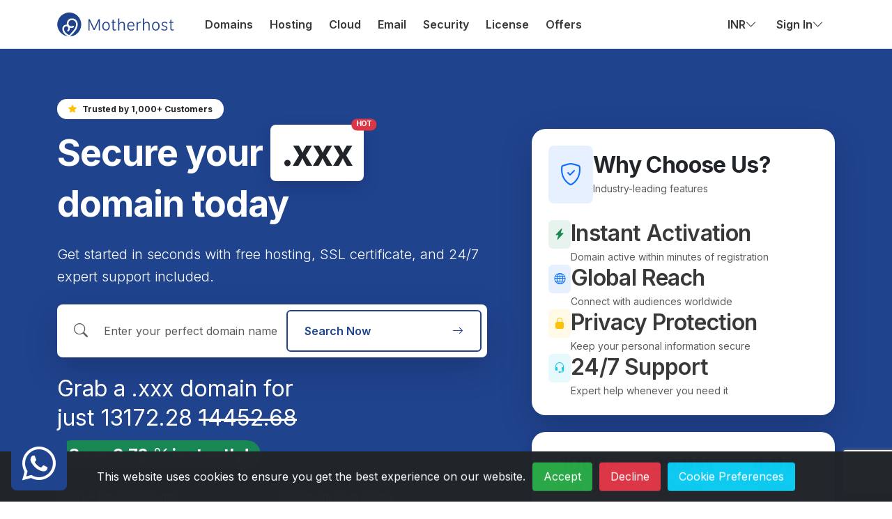

--- FILE ---
content_type: text/html; charset=utf-8
request_url: https://www.google.com/recaptcha/api2/anchor?ar=1&k=6Lf0-zsoAAAAAEgfB74UZw2aBSOUatBbmxXC2f8e&co=aHR0cHM6Ly93d3cubW90aGVyaG9zdC5jb206NDQz&hl=en&v=PoyoqOPhxBO7pBk68S4YbpHZ&size=invisible&anchor-ms=20000&execute-ms=30000&cb=lv03qrbe4zja
body_size: 48474
content:
<!DOCTYPE HTML><html dir="ltr" lang="en"><head><meta http-equiv="Content-Type" content="text/html; charset=UTF-8">
<meta http-equiv="X-UA-Compatible" content="IE=edge">
<title>reCAPTCHA</title>
<style type="text/css">
/* cyrillic-ext */
@font-face {
  font-family: 'Roboto';
  font-style: normal;
  font-weight: 400;
  font-stretch: 100%;
  src: url(//fonts.gstatic.com/s/roboto/v48/KFO7CnqEu92Fr1ME7kSn66aGLdTylUAMa3GUBHMdazTgWw.woff2) format('woff2');
  unicode-range: U+0460-052F, U+1C80-1C8A, U+20B4, U+2DE0-2DFF, U+A640-A69F, U+FE2E-FE2F;
}
/* cyrillic */
@font-face {
  font-family: 'Roboto';
  font-style: normal;
  font-weight: 400;
  font-stretch: 100%;
  src: url(//fonts.gstatic.com/s/roboto/v48/KFO7CnqEu92Fr1ME7kSn66aGLdTylUAMa3iUBHMdazTgWw.woff2) format('woff2');
  unicode-range: U+0301, U+0400-045F, U+0490-0491, U+04B0-04B1, U+2116;
}
/* greek-ext */
@font-face {
  font-family: 'Roboto';
  font-style: normal;
  font-weight: 400;
  font-stretch: 100%;
  src: url(//fonts.gstatic.com/s/roboto/v48/KFO7CnqEu92Fr1ME7kSn66aGLdTylUAMa3CUBHMdazTgWw.woff2) format('woff2');
  unicode-range: U+1F00-1FFF;
}
/* greek */
@font-face {
  font-family: 'Roboto';
  font-style: normal;
  font-weight: 400;
  font-stretch: 100%;
  src: url(//fonts.gstatic.com/s/roboto/v48/KFO7CnqEu92Fr1ME7kSn66aGLdTylUAMa3-UBHMdazTgWw.woff2) format('woff2');
  unicode-range: U+0370-0377, U+037A-037F, U+0384-038A, U+038C, U+038E-03A1, U+03A3-03FF;
}
/* math */
@font-face {
  font-family: 'Roboto';
  font-style: normal;
  font-weight: 400;
  font-stretch: 100%;
  src: url(//fonts.gstatic.com/s/roboto/v48/KFO7CnqEu92Fr1ME7kSn66aGLdTylUAMawCUBHMdazTgWw.woff2) format('woff2');
  unicode-range: U+0302-0303, U+0305, U+0307-0308, U+0310, U+0312, U+0315, U+031A, U+0326-0327, U+032C, U+032F-0330, U+0332-0333, U+0338, U+033A, U+0346, U+034D, U+0391-03A1, U+03A3-03A9, U+03B1-03C9, U+03D1, U+03D5-03D6, U+03F0-03F1, U+03F4-03F5, U+2016-2017, U+2034-2038, U+203C, U+2040, U+2043, U+2047, U+2050, U+2057, U+205F, U+2070-2071, U+2074-208E, U+2090-209C, U+20D0-20DC, U+20E1, U+20E5-20EF, U+2100-2112, U+2114-2115, U+2117-2121, U+2123-214F, U+2190, U+2192, U+2194-21AE, U+21B0-21E5, U+21F1-21F2, U+21F4-2211, U+2213-2214, U+2216-22FF, U+2308-230B, U+2310, U+2319, U+231C-2321, U+2336-237A, U+237C, U+2395, U+239B-23B7, U+23D0, U+23DC-23E1, U+2474-2475, U+25AF, U+25B3, U+25B7, U+25BD, U+25C1, U+25CA, U+25CC, U+25FB, U+266D-266F, U+27C0-27FF, U+2900-2AFF, U+2B0E-2B11, U+2B30-2B4C, U+2BFE, U+3030, U+FF5B, U+FF5D, U+1D400-1D7FF, U+1EE00-1EEFF;
}
/* symbols */
@font-face {
  font-family: 'Roboto';
  font-style: normal;
  font-weight: 400;
  font-stretch: 100%;
  src: url(//fonts.gstatic.com/s/roboto/v48/KFO7CnqEu92Fr1ME7kSn66aGLdTylUAMaxKUBHMdazTgWw.woff2) format('woff2');
  unicode-range: U+0001-000C, U+000E-001F, U+007F-009F, U+20DD-20E0, U+20E2-20E4, U+2150-218F, U+2190, U+2192, U+2194-2199, U+21AF, U+21E6-21F0, U+21F3, U+2218-2219, U+2299, U+22C4-22C6, U+2300-243F, U+2440-244A, U+2460-24FF, U+25A0-27BF, U+2800-28FF, U+2921-2922, U+2981, U+29BF, U+29EB, U+2B00-2BFF, U+4DC0-4DFF, U+FFF9-FFFB, U+10140-1018E, U+10190-1019C, U+101A0, U+101D0-101FD, U+102E0-102FB, U+10E60-10E7E, U+1D2C0-1D2D3, U+1D2E0-1D37F, U+1F000-1F0FF, U+1F100-1F1AD, U+1F1E6-1F1FF, U+1F30D-1F30F, U+1F315, U+1F31C, U+1F31E, U+1F320-1F32C, U+1F336, U+1F378, U+1F37D, U+1F382, U+1F393-1F39F, U+1F3A7-1F3A8, U+1F3AC-1F3AF, U+1F3C2, U+1F3C4-1F3C6, U+1F3CA-1F3CE, U+1F3D4-1F3E0, U+1F3ED, U+1F3F1-1F3F3, U+1F3F5-1F3F7, U+1F408, U+1F415, U+1F41F, U+1F426, U+1F43F, U+1F441-1F442, U+1F444, U+1F446-1F449, U+1F44C-1F44E, U+1F453, U+1F46A, U+1F47D, U+1F4A3, U+1F4B0, U+1F4B3, U+1F4B9, U+1F4BB, U+1F4BF, U+1F4C8-1F4CB, U+1F4D6, U+1F4DA, U+1F4DF, U+1F4E3-1F4E6, U+1F4EA-1F4ED, U+1F4F7, U+1F4F9-1F4FB, U+1F4FD-1F4FE, U+1F503, U+1F507-1F50B, U+1F50D, U+1F512-1F513, U+1F53E-1F54A, U+1F54F-1F5FA, U+1F610, U+1F650-1F67F, U+1F687, U+1F68D, U+1F691, U+1F694, U+1F698, U+1F6AD, U+1F6B2, U+1F6B9-1F6BA, U+1F6BC, U+1F6C6-1F6CF, U+1F6D3-1F6D7, U+1F6E0-1F6EA, U+1F6F0-1F6F3, U+1F6F7-1F6FC, U+1F700-1F7FF, U+1F800-1F80B, U+1F810-1F847, U+1F850-1F859, U+1F860-1F887, U+1F890-1F8AD, U+1F8B0-1F8BB, U+1F8C0-1F8C1, U+1F900-1F90B, U+1F93B, U+1F946, U+1F984, U+1F996, U+1F9E9, U+1FA00-1FA6F, U+1FA70-1FA7C, U+1FA80-1FA89, U+1FA8F-1FAC6, U+1FACE-1FADC, U+1FADF-1FAE9, U+1FAF0-1FAF8, U+1FB00-1FBFF;
}
/* vietnamese */
@font-face {
  font-family: 'Roboto';
  font-style: normal;
  font-weight: 400;
  font-stretch: 100%;
  src: url(//fonts.gstatic.com/s/roboto/v48/KFO7CnqEu92Fr1ME7kSn66aGLdTylUAMa3OUBHMdazTgWw.woff2) format('woff2');
  unicode-range: U+0102-0103, U+0110-0111, U+0128-0129, U+0168-0169, U+01A0-01A1, U+01AF-01B0, U+0300-0301, U+0303-0304, U+0308-0309, U+0323, U+0329, U+1EA0-1EF9, U+20AB;
}
/* latin-ext */
@font-face {
  font-family: 'Roboto';
  font-style: normal;
  font-weight: 400;
  font-stretch: 100%;
  src: url(//fonts.gstatic.com/s/roboto/v48/KFO7CnqEu92Fr1ME7kSn66aGLdTylUAMa3KUBHMdazTgWw.woff2) format('woff2');
  unicode-range: U+0100-02BA, U+02BD-02C5, U+02C7-02CC, U+02CE-02D7, U+02DD-02FF, U+0304, U+0308, U+0329, U+1D00-1DBF, U+1E00-1E9F, U+1EF2-1EFF, U+2020, U+20A0-20AB, U+20AD-20C0, U+2113, U+2C60-2C7F, U+A720-A7FF;
}
/* latin */
@font-face {
  font-family: 'Roboto';
  font-style: normal;
  font-weight: 400;
  font-stretch: 100%;
  src: url(//fonts.gstatic.com/s/roboto/v48/KFO7CnqEu92Fr1ME7kSn66aGLdTylUAMa3yUBHMdazQ.woff2) format('woff2');
  unicode-range: U+0000-00FF, U+0131, U+0152-0153, U+02BB-02BC, U+02C6, U+02DA, U+02DC, U+0304, U+0308, U+0329, U+2000-206F, U+20AC, U+2122, U+2191, U+2193, U+2212, U+2215, U+FEFF, U+FFFD;
}
/* cyrillic-ext */
@font-face {
  font-family: 'Roboto';
  font-style: normal;
  font-weight: 500;
  font-stretch: 100%;
  src: url(//fonts.gstatic.com/s/roboto/v48/KFO7CnqEu92Fr1ME7kSn66aGLdTylUAMa3GUBHMdazTgWw.woff2) format('woff2');
  unicode-range: U+0460-052F, U+1C80-1C8A, U+20B4, U+2DE0-2DFF, U+A640-A69F, U+FE2E-FE2F;
}
/* cyrillic */
@font-face {
  font-family: 'Roboto';
  font-style: normal;
  font-weight: 500;
  font-stretch: 100%;
  src: url(//fonts.gstatic.com/s/roboto/v48/KFO7CnqEu92Fr1ME7kSn66aGLdTylUAMa3iUBHMdazTgWw.woff2) format('woff2');
  unicode-range: U+0301, U+0400-045F, U+0490-0491, U+04B0-04B1, U+2116;
}
/* greek-ext */
@font-face {
  font-family: 'Roboto';
  font-style: normal;
  font-weight: 500;
  font-stretch: 100%;
  src: url(//fonts.gstatic.com/s/roboto/v48/KFO7CnqEu92Fr1ME7kSn66aGLdTylUAMa3CUBHMdazTgWw.woff2) format('woff2');
  unicode-range: U+1F00-1FFF;
}
/* greek */
@font-face {
  font-family: 'Roboto';
  font-style: normal;
  font-weight: 500;
  font-stretch: 100%;
  src: url(//fonts.gstatic.com/s/roboto/v48/KFO7CnqEu92Fr1ME7kSn66aGLdTylUAMa3-UBHMdazTgWw.woff2) format('woff2');
  unicode-range: U+0370-0377, U+037A-037F, U+0384-038A, U+038C, U+038E-03A1, U+03A3-03FF;
}
/* math */
@font-face {
  font-family: 'Roboto';
  font-style: normal;
  font-weight: 500;
  font-stretch: 100%;
  src: url(//fonts.gstatic.com/s/roboto/v48/KFO7CnqEu92Fr1ME7kSn66aGLdTylUAMawCUBHMdazTgWw.woff2) format('woff2');
  unicode-range: U+0302-0303, U+0305, U+0307-0308, U+0310, U+0312, U+0315, U+031A, U+0326-0327, U+032C, U+032F-0330, U+0332-0333, U+0338, U+033A, U+0346, U+034D, U+0391-03A1, U+03A3-03A9, U+03B1-03C9, U+03D1, U+03D5-03D6, U+03F0-03F1, U+03F4-03F5, U+2016-2017, U+2034-2038, U+203C, U+2040, U+2043, U+2047, U+2050, U+2057, U+205F, U+2070-2071, U+2074-208E, U+2090-209C, U+20D0-20DC, U+20E1, U+20E5-20EF, U+2100-2112, U+2114-2115, U+2117-2121, U+2123-214F, U+2190, U+2192, U+2194-21AE, U+21B0-21E5, U+21F1-21F2, U+21F4-2211, U+2213-2214, U+2216-22FF, U+2308-230B, U+2310, U+2319, U+231C-2321, U+2336-237A, U+237C, U+2395, U+239B-23B7, U+23D0, U+23DC-23E1, U+2474-2475, U+25AF, U+25B3, U+25B7, U+25BD, U+25C1, U+25CA, U+25CC, U+25FB, U+266D-266F, U+27C0-27FF, U+2900-2AFF, U+2B0E-2B11, U+2B30-2B4C, U+2BFE, U+3030, U+FF5B, U+FF5D, U+1D400-1D7FF, U+1EE00-1EEFF;
}
/* symbols */
@font-face {
  font-family: 'Roboto';
  font-style: normal;
  font-weight: 500;
  font-stretch: 100%;
  src: url(//fonts.gstatic.com/s/roboto/v48/KFO7CnqEu92Fr1ME7kSn66aGLdTylUAMaxKUBHMdazTgWw.woff2) format('woff2');
  unicode-range: U+0001-000C, U+000E-001F, U+007F-009F, U+20DD-20E0, U+20E2-20E4, U+2150-218F, U+2190, U+2192, U+2194-2199, U+21AF, U+21E6-21F0, U+21F3, U+2218-2219, U+2299, U+22C4-22C6, U+2300-243F, U+2440-244A, U+2460-24FF, U+25A0-27BF, U+2800-28FF, U+2921-2922, U+2981, U+29BF, U+29EB, U+2B00-2BFF, U+4DC0-4DFF, U+FFF9-FFFB, U+10140-1018E, U+10190-1019C, U+101A0, U+101D0-101FD, U+102E0-102FB, U+10E60-10E7E, U+1D2C0-1D2D3, U+1D2E0-1D37F, U+1F000-1F0FF, U+1F100-1F1AD, U+1F1E6-1F1FF, U+1F30D-1F30F, U+1F315, U+1F31C, U+1F31E, U+1F320-1F32C, U+1F336, U+1F378, U+1F37D, U+1F382, U+1F393-1F39F, U+1F3A7-1F3A8, U+1F3AC-1F3AF, U+1F3C2, U+1F3C4-1F3C6, U+1F3CA-1F3CE, U+1F3D4-1F3E0, U+1F3ED, U+1F3F1-1F3F3, U+1F3F5-1F3F7, U+1F408, U+1F415, U+1F41F, U+1F426, U+1F43F, U+1F441-1F442, U+1F444, U+1F446-1F449, U+1F44C-1F44E, U+1F453, U+1F46A, U+1F47D, U+1F4A3, U+1F4B0, U+1F4B3, U+1F4B9, U+1F4BB, U+1F4BF, U+1F4C8-1F4CB, U+1F4D6, U+1F4DA, U+1F4DF, U+1F4E3-1F4E6, U+1F4EA-1F4ED, U+1F4F7, U+1F4F9-1F4FB, U+1F4FD-1F4FE, U+1F503, U+1F507-1F50B, U+1F50D, U+1F512-1F513, U+1F53E-1F54A, U+1F54F-1F5FA, U+1F610, U+1F650-1F67F, U+1F687, U+1F68D, U+1F691, U+1F694, U+1F698, U+1F6AD, U+1F6B2, U+1F6B9-1F6BA, U+1F6BC, U+1F6C6-1F6CF, U+1F6D3-1F6D7, U+1F6E0-1F6EA, U+1F6F0-1F6F3, U+1F6F7-1F6FC, U+1F700-1F7FF, U+1F800-1F80B, U+1F810-1F847, U+1F850-1F859, U+1F860-1F887, U+1F890-1F8AD, U+1F8B0-1F8BB, U+1F8C0-1F8C1, U+1F900-1F90B, U+1F93B, U+1F946, U+1F984, U+1F996, U+1F9E9, U+1FA00-1FA6F, U+1FA70-1FA7C, U+1FA80-1FA89, U+1FA8F-1FAC6, U+1FACE-1FADC, U+1FADF-1FAE9, U+1FAF0-1FAF8, U+1FB00-1FBFF;
}
/* vietnamese */
@font-face {
  font-family: 'Roboto';
  font-style: normal;
  font-weight: 500;
  font-stretch: 100%;
  src: url(//fonts.gstatic.com/s/roboto/v48/KFO7CnqEu92Fr1ME7kSn66aGLdTylUAMa3OUBHMdazTgWw.woff2) format('woff2');
  unicode-range: U+0102-0103, U+0110-0111, U+0128-0129, U+0168-0169, U+01A0-01A1, U+01AF-01B0, U+0300-0301, U+0303-0304, U+0308-0309, U+0323, U+0329, U+1EA0-1EF9, U+20AB;
}
/* latin-ext */
@font-face {
  font-family: 'Roboto';
  font-style: normal;
  font-weight: 500;
  font-stretch: 100%;
  src: url(//fonts.gstatic.com/s/roboto/v48/KFO7CnqEu92Fr1ME7kSn66aGLdTylUAMa3KUBHMdazTgWw.woff2) format('woff2');
  unicode-range: U+0100-02BA, U+02BD-02C5, U+02C7-02CC, U+02CE-02D7, U+02DD-02FF, U+0304, U+0308, U+0329, U+1D00-1DBF, U+1E00-1E9F, U+1EF2-1EFF, U+2020, U+20A0-20AB, U+20AD-20C0, U+2113, U+2C60-2C7F, U+A720-A7FF;
}
/* latin */
@font-face {
  font-family: 'Roboto';
  font-style: normal;
  font-weight: 500;
  font-stretch: 100%;
  src: url(//fonts.gstatic.com/s/roboto/v48/KFO7CnqEu92Fr1ME7kSn66aGLdTylUAMa3yUBHMdazQ.woff2) format('woff2');
  unicode-range: U+0000-00FF, U+0131, U+0152-0153, U+02BB-02BC, U+02C6, U+02DA, U+02DC, U+0304, U+0308, U+0329, U+2000-206F, U+20AC, U+2122, U+2191, U+2193, U+2212, U+2215, U+FEFF, U+FFFD;
}
/* cyrillic-ext */
@font-face {
  font-family: 'Roboto';
  font-style: normal;
  font-weight: 900;
  font-stretch: 100%;
  src: url(//fonts.gstatic.com/s/roboto/v48/KFO7CnqEu92Fr1ME7kSn66aGLdTylUAMa3GUBHMdazTgWw.woff2) format('woff2');
  unicode-range: U+0460-052F, U+1C80-1C8A, U+20B4, U+2DE0-2DFF, U+A640-A69F, U+FE2E-FE2F;
}
/* cyrillic */
@font-face {
  font-family: 'Roboto';
  font-style: normal;
  font-weight: 900;
  font-stretch: 100%;
  src: url(//fonts.gstatic.com/s/roboto/v48/KFO7CnqEu92Fr1ME7kSn66aGLdTylUAMa3iUBHMdazTgWw.woff2) format('woff2');
  unicode-range: U+0301, U+0400-045F, U+0490-0491, U+04B0-04B1, U+2116;
}
/* greek-ext */
@font-face {
  font-family: 'Roboto';
  font-style: normal;
  font-weight: 900;
  font-stretch: 100%;
  src: url(//fonts.gstatic.com/s/roboto/v48/KFO7CnqEu92Fr1ME7kSn66aGLdTylUAMa3CUBHMdazTgWw.woff2) format('woff2');
  unicode-range: U+1F00-1FFF;
}
/* greek */
@font-face {
  font-family: 'Roboto';
  font-style: normal;
  font-weight: 900;
  font-stretch: 100%;
  src: url(//fonts.gstatic.com/s/roboto/v48/KFO7CnqEu92Fr1ME7kSn66aGLdTylUAMa3-UBHMdazTgWw.woff2) format('woff2');
  unicode-range: U+0370-0377, U+037A-037F, U+0384-038A, U+038C, U+038E-03A1, U+03A3-03FF;
}
/* math */
@font-face {
  font-family: 'Roboto';
  font-style: normal;
  font-weight: 900;
  font-stretch: 100%;
  src: url(//fonts.gstatic.com/s/roboto/v48/KFO7CnqEu92Fr1ME7kSn66aGLdTylUAMawCUBHMdazTgWw.woff2) format('woff2');
  unicode-range: U+0302-0303, U+0305, U+0307-0308, U+0310, U+0312, U+0315, U+031A, U+0326-0327, U+032C, U+032F-0330, U+0332-0333, U+0338, U+033A, U+0346, U+034D, U+0391-03A1, U+03A3-03A9, U+03B1-03C9, U+03D1, U+03D5-03D6, U+03F0-03F1, U+03F4-03F5, U+2016-2017, U+2034-2038, U+203C, U+2040, U+2043, U+2047, U+2050, U+2057, U+205F, U+2070-2071, U+2074-208E, U+2090-209C, U+20D0-20DC, U+20E1, U+20E5-20EF, U+2100-2112, U+2114-2115, U+2117-2121, U+2123-214F, U+2190, U+2192, U+2194-21AE, U+21B0-21E5, U+21F1-21F2, U+21F4-2211, U+2213-2214, U+2216-22FF, U+2308-230B, U+2310, U+2319, U+231C-2321, U+2336-237A, U+237C, U+2395, U+239B-23B7, U+23D0, U+23DC-23E1, U+2474-2475, U+25AF, U+25B3, U+25B7, U+25BD, U+25C1, U+25CA, U+25CC, U+25FB, U+266D-266F, U+27C0-27FF, U+2900-2AFF, U+2B0E-2B11, U+2B30-2B4C, U+2BFE, U+3030, U+FF5B, U+FF5D, U+1D400-1D7FF, U+1EE00-1EEFF;
}
/* symbols */
@font-face {
  font-family: 'Roboto';
  font-style: normal;
  font-weight: 900;
  font-stretch: 100%;
  src: url(//fonts.gstatic.com/s/roboto/v48/KFO7CnqEu92Fr1ME7kSn66aGLdTylUAMaxKUBHMdazTgWw.woff2) format('woff2');
  unicode-range: U+0001-000C, U+000E-001F, U+007F-009F, U+20DD-20E0, U+20E2-20E4, U+2150-218F, U+2190, U+2192, U+2194-2199, U+21AF, U+21E6-21F0, U+21F3, U+2218-2219, U+2299, U+22C4-22C6, U+2300-243F, U+2440-244A, U+2460-24FF, U+25A0-27BF, U+2800-28FF, U+2921-2922, U+2981, U+29BF, U+29EB, U+2B00-2BFF, U+4DC0-4DFF, U+FFF9-FFFB, U+10140-1018E, U+10190-1019C, U+101A0, U+101D0-101FD, U+102E0-102FB, U+10E60-10E7E, U+1D2C0-1D2D3, U+1D2E0-1D37F, U+1F000-1F0FF, U+1F100-1F1AD, U+1F1E6-1F1FF, U+1F30D-1F30F, U+1F315, U+1F31C, U+1F31E, U+1F320-1F32C, U+1F336, U+1F378, U+1F37D, U+1F382, U+1F393-1F39F, U+1F3A7-1F3A8, U+1F3AC-1F3AF, U+1F3C2, U+1F3C4-1F3C6, U+1F3CA-1F3CE, U+1F3D4-1F3E0, U+1F3ED, U+1F3F1-1F3F3, U+1F3F5-1F3F7, U+1F408, U+1F415, U+1F41F, U+1F426, U+1F43F, U+1F441-1F442, U+1F444, U+1F446-1F449, U+1F44C-1F44E, U+1F453, U+1F46A, U+1F47D, U+1F4A3, U+1F4B0, U+1F4B3, U+1F4B9, U+1F4BB, U+1F4BF, U+1F4C8-1F4CB, U+1F4D6, U+1F4DA, U+1F4DF, U+1F4E3-1F4E6, U+1F4EA-1F4ED, U+1F4F7, U+1F4F9-1F4FB, U+1F4FD-1F4FE, U+1F503, U+1F507-1F50B, U+1F50D, U+1F512-1F513, U+1F53E-1F54A, U+1F54F-1F5FA, U+1F610, U+1F650-1F67F, U+1F687, U+1F68D, U+1F691, U+1F694, U+1F698, U+1F6AD, U+1F6B2, U+1F6B9-1F6BA, U+1F6BC, U+1F6C6-1F6CF, U+1F6D3-1F6D7, U+1F6E0-1F6EA, U+1F6F0-1F6F3, U+1F6F7-1F6FC, U+1F700-1F7FF, U+1F800-1F80B, U+1F810-1F847, U+1F850-1F859, U+1F860-1F887, U+1F890-1F8AD, U+1F8B0-1F8BB, U+1F8C0-1F8C1, U+1F900-1F90B, U+1F93B, U+1F946, U+1F984, U+1F996, U+1F9E9, U+1FA00-1FA6F, U+1FA70-1FA7C, U+1FA80-1FA89, U+1FA8F-1FAC6, U+1FACE-1FADC, U+1FADF-1FAE9, U+1FAF0-1FAF8, U+1FB00-1FBFF;
}
/* vietnamese */
@font-face {
  font-family: 'Roboto';
  font-style: normal;
  font-weight: 900;
  font-stretch: 100%;
  src: url(//fonts.gstatic.com/s/roboto/v48/KFO7CnqEu92Fr1ME7kSn66aGLdTylUAMa3OUBHMdazTgWw.woff2) format('woff2');
  unicode-range: U+0102-0103, U+0110-0111, U+0128-0129, U+0168-0169, U+01A0-01A1, U+01AF-01B0, U+0300-0301, U+0303-0304, U+0308-0309, U+0323, U+0329, U+1EA0-1EF9, U+20AB;
}
/* latin-ext */
@font-face {
  font-family: 'Roboto';
  font-style: normal;
  font-weight: 900;
  font-stretch: 100%;
  src: url(//fonts.gstatic.com/s/roboto/v48/KFO7CnqEu92Fr1ME7kSn66aGLdTylUAMa3KUBHMdazTgWw.woff2) format('woff2');
  unicode-range: U+0100-02BA, U+02BD-02C5, U+02C7-02CC, U+02CE-02D7, U+02DD-02FF, U+0304, U+0308, U+0329, U+1D00-1DBF, U+1E00-1E9F, U+1EF2-1EFF, U+2020, U+20A0-20AB, U+20AD-20C0, U+2113, U+2C60-2C7F, U+A720-A7FF;
}
/* latin */
@font-face {
  font-family: 'Roboto';
  font-style: normal;
  font-weight: 900;
  font-stretch: 100%;
  src: url(//fonts.gstatic.com/s/roboto/v48/KFO7CnqEu92Fr1ME7kSn66aGLdTylUAMa3yUBHMdazQ.woff2) format('woff2');
  unicode-range: U+0000-00FF, U+0131, U+0152-0153, U+02BB-02BC, U+02C6, U+02DA, U+02DC, U+0304, U+0308, U+0329, U+2000-206F, U+20AC, U+2122, U+2191, U+2193, U+2212, U+2215, U+FEFF, U+FFFD;
}

</style>
<link rel="stylesheet" type="text/css" href="https://www.gstatic.com/recaptcha/releases/PoyoqOPhxBO7pBk68S4YbpHZ/styles__ltr.css">
<script nonce="JUEHhvwntyUoYhFrJJlUGA" type="text/javascript">window['__recaptcha_api'] = 'https://www.google.com/recaptcha/api2/';</script>
<script type="text/javascript" src="https://www.gstatic.com/recaptcha/releases/PoyoqOPhxBO7pBk68S4YbpHZ/recaptcha__en.js" nonce="JUEHhvwntyUoYhFrJJlUGA">
      
    </script></head>
<body><div id="rc-anchor-alert" class="rc-anchor-alert"></div>
<input type="hidden" id="recaptcha-token" value="[base64]">
<script type="text/javascript" nonce="JUEHhvwntyUoYhFrJJlUGA">
      recaptcha.anchor.Main.init("[\x22ainput\x22,[\x22bgdata\x22,\x22\x22,\[base64]/[base64]/UltIKytdPWE6KGE8MjA0OD9SW0grK109YT4+NnwxOTI6KChhJjY0NTEyKT09NTUyOTYmJnErMTxoLmxlbmd0aCYmKGguY2hhckNvZGVBdChxKzEpJjY0NTEyKT09NTYzMjA/[base64]/MjU1OlI/[base64]/[base64]/[base64]/[base64]/[base64]/[base64]/[base64]/[base64]/[base64]/[base64]\x22,\[base64]\x22,\x22X8KCNcKPwrofw4V7wq/[base64]/w7tfw5pKOBYpw4zDiMKoS8OAXMKWwoJpwrnDrGHDksKuFybDpwzCkcO+w6VhMADDg0Nywp4Rw6U6JFzDosOkw4h/IkfCpMK/QA7DnFwYwpzCgCLCp3fDtAsowqrDkwvDrBBXEGhRw5zCjC/CkMK5aQNYUsOVDWTCt8O/w6XDmwzCncKmY0NPw6JEwqNLXQjCtDHDncODw747w6bCuRHDgAhzwq3DgwlmBHgwwqMFworDoMOkw6k2w5dlYcOMenQiPQJSeGnCu8Kkw4APwoIbw57DhsOnD8KAb8KeDXXCu2HDisOffw0AOXxew7VuBW7DqsK2Q8K/[base64]/CuErDhMOXwrVgBcKvB2bCtCfDusO7w5jDmsK+XSfCh8KyPz3CrlMzRMOAwpTDs8KRw5o/KVdbYWfCtsKMw5o4QsOzEXnDtsKrU1LCscO5w5xcVsKJJcK8Y8KOB8KBwrRPwqjCgB4LwoVRw6vDkS1uwrzCvlsNwrrDonNqFsOfwrtQw6HDnl3CnF8fwprCs8O/[base64]/DtzENw5XDmMKHw5Qcw4p6bUDCo8K7w73DmcO+WcOIJMOhwp5Bw7ImbQrDrsK9wo3ChhQuYXjCv8OMTcKkw4tvwr/[base64]/DpmsWbsK9wrXDiMOnVcKjwpwRw4gKIWjCgMKSEyR/[base64]/CvCLCk2sywpnCsMKkKVBdw6zDlx/ClcO/GcK1w7k5wrUHw6YadMO8NsK/w63DscKkIhhBw6DDqsKxw5Q5WcOGw6PCui3CiMOow5RPw5PDiMKwwr7Cg8Kaw6bDtsKOw6Rkw7jDmsOnQEgYdsK7w6jDgcOEw70jABcLw7RQckvCoAbDiMOWw4rClcKMVMKraRbDmXQ1woskw6RHwpbCjD/DiMOaYDLDlHTDj8Kmwq3DhgTDjgHCisOlwrxYHFDCqEscwpddw71cw6hZNsO5XgBIw5HDmMKVw4XClRHCiwrCkDzCjGzCmR9+fsOMJwRVO8K4w73DhCkAw7zCh1LDqsKNGMKkL1rDssOow6zCo3jDjhg/wozCtAIIbUpNwqRmDcOyGMOlw5HCnHjCo0/CtcKMCsK7FAJIdxwSw7rDlcKbw7fCqFxBWVbDjhYgCsO+Wx8xUS/DlE/DgTxRw7U6wqxyVsOow6M2wpcCwpA9VMOLVzJvNj7Dog/CpB9uahoTADnDucKswooXw5bDqsKTw518wpDDqcOKPi4lwqTCuifDtldgd8KKd8Kjw4XDmcKVworDq8KgSlbDh8OsalbDqCRsaml2wolqwoQ8w6LCgsKlwqXCtMKEwosFYh/[base64]/DscKUP8O5RXTCr8OXScOMw7pEd8K7w5XCkXNrwocySCU8wrXDilvDv8Oswp/DrMKVGSlhw5rDvcOhwq/CjlDClhZ2woxdRcOFbMO6wrTCvcKvwpLCs3HCh8OLSsK4CsKowq7DsnRsV2pNA8KWTMKOK8K/wofCqcO3w7csw4tCw5TCjSgvwpvCqkXDo0bCsmvCkF8Pw7HDqsKNOcK3wqdhRQgNwqPCpMOCMk3Cl2Zjwp08w4JbCsKzUWAXHMKaGm/[base64]/csO7w6hmwpLDpsOfw4fDo3sjLcOdwohkw6LDjnEqw6PDlRzCksKnwrsjwrfDuQjDtidPw5xsCsKDwqrCi0HDsMKSwq/DkcO3w4YIL8OIw41iDMOkXMO0QMKSwr/CqCpOw7ULbn91IV4Vdx/DjMK5IibDrcOrZ8OpwqLCghzDiMKzejc0HMK8QTgfbMOGMxfDtQEfK8Kgw5LCtMOqKVXDqDjDk8OXwp3CocO0VMKEw7PCjj3ClsKOw6Vewr8kTQDDhioAwr17wrB2IFtowrHCkcKuSsO1ZFPDsmMGwqnDjsO5w7jDjEBMw6nDsMKPdsONaxh/[base64]/CocK3w6HDgsK/wpDCjsOgc3HDgCcAJcOKwqbDpElWw6xbXXrCrnlow7bDjMOWaw3Du8KeZ8Odw4PDvBcWFsOwwrHCuiJHB8OTw6Iow6Fiw4TChALDiT0JHcKCw71/wrRlw7MuTcKwSBDDq8Kkw7gWQMKvOcKPKETCq8OALhx4w6s/w4nCoMKTWy7CiMOGQ8O2Q8KCYsO5T8KfHcOpwqjCvQdzwr5lWcOWNMK0w6Bew4h/[base64]/QsK4wpxZwpPDhXQFwoPDqHF3wpnDqGh/fFDDjUjCqMKWwofDqsOtw4IaES9Jw47CosKgbMKww5lew6TCo8Otw6PDkMKQN8Olwr3CtUc/w5wFXhImw4UsR8O2ejtTw6YuwqLCvn4aw7rCicKSJC4hQQrDljLCjMOqw5fCl8Oww6lgK3Nmwo7DlQ7Ch8KDeWR7wonCgsK5w5skMlY4w4XDhkXDmMOAw45yTMK+H8KwwqbCvynDusOrw54Dwo8zWsKtw50SXsK/w6PCncKDwpTCnHzDk8K8wq5qwqEXwplJWMKew4tOwpDDiRdoOx3DtcOaw59/axkcwobDpk3Co8K/woYpw7/DpTPChwc/aW3DmgrDpSYCGnjDvhTCs8KkwoDCksKrw6AnRsOjQsOqw4LDjBXDi1bChhvDmxnDuUrDr8Oww788wottw61SYynClMOEwrjDuMKgwrjDpH3DhcK/[base64]/ChFzDrcKyUlvCiMOhCcKqIcKkw43ChR8vGsKnwqTDi8KHPcOjw7xXw7vCvz4aw6ohdMKEwrLCmsOfeMO9YTnDg0c6KmFST3rCthrCv8OqaA02wpHDr1BgwpHDhMKOw5HCmsO9BHPDuyzDlxXCrHVSF8KEGww8woTCqsOqNcO/CmUMacKjw5waw5/DnsOIeMKxVRbDghPDvsKxGsOuJMKRw4lNw47Cuhh9d8KLw5FKwp9ww5QCw69Ww7dMwqTDncKOBCrDo0sjQwfCjXnCpDAMfDUCwoUNw6nDkcOZwrxxCsKzNUJfP8OOHcKrbcK7wohEwrdLA8OzB0JjwrXCiMODwoXDoApEfnnCvjRCDsOdQ0LCl2bDk3/Cn8KzYcOew7DCu8OResOfUxnCg8OIw6Ymw50SfsKmwo3Dvh/DqsKUbiB7wrYzwovCtyfDthjCmTA8wr5ECjDCo8O8wrLDi8KeUMOQwqfCiCPDsB54YAjCjgUrL2ouwp7CkcO2AcKWw5tTw7/ConnCisORQRjCscKZwp/CvH8ow5JzwrLCvWjDhcO+wpYewrhzWF3DhTnCuMOEwrYQwoXDhMOawobCm8OdVxU2wofCmEJuPFrCicKYO8ODEcKFwpJ9QMKeBMKdwronMVxdPRouw4TDvyLCokQdJcOHRFfDmsKWHEbChMK4F8OOwpBhWW/DmSd2VmPCnlJBwqNLwrLDgkYMw7IaBMKtcn8vE8Ovw7sKw7ZwVw5oJMO3w5Q4RsKjIcKHVcOZOwHDo8K/wrJ8w6rDusKCw6fDocOFFxPChsKMdcOmasKxEmbChwjDmsOZw7bCkcObw4RCwqDDlsO7w4nCjcOjelpSE8K5wqNyw5fCjV5ffEPDjWMXUcOuw63DnsOjw78Qd8K1PsO5TsKWw6HCoB5uCsOcw4/DkHTDk8OSH38FwovDlD8JM8OtUEDCnMO5w6MKwpBtwrnDmxkJw4zDvcOyw5zDnnluwrfDpMOaBU5uwqzCksKwDcK2wqBLTWVZw4MIwpXCjSo1wqbCmAtxRjzDuQvCvDnDpsK1CMKvwoJyTXvDliPDvhHCjSLDqUAawodLwrt7woXCjz3Ci2fCtMO/UmfCjXPDh8KtIMKFIQ5tEiTDq3M1wobDusOlwrnCo8Ogw6bCtj/CnjPCkVLDkyDCkcK9UsKQw4kuwpZWKmpLw7LDlWkFwr9xNEQywpFkP8OVTznDugoTwqs2VcOlGcO2wrodwrzDrsO3Z8KrEsOeDVwrw7/DlMKFXFVZAsKnwpIywoPDhwHDtmPDmcKwwoBUVBsKa15pwo5Ew748w6lFw5J5N0cuFGzCiycBwoR/wqdAw7jCicO3wrDDuXrDusKbSxnDpC7ChsKVwqJqw5QZQTTDm8KIEiwmV1JtUSXDgUs3w4vDg8OhZMOcecKcHBU/wph4wqrDt8OTw6poNsO0w4lHc8Kbwowpw7cFfW0fw4PDk8Ocwq/[base64]/[base64]/DlMOowq/DhizCtVzCqsOsw590wrrCgMKuD1ROd8Odwp3DjnjCijPDkDPDrMKUey4dEgcBH1ZIw7NSw7V/w7nDmMKBwoVawoHDjh3CrSHCrCU2B8K8FR5RDsKRHMKqw5HDicKbcmpDw4LDo8KZwrwew6rDj8KCTjvCo8OBKl7Dp0o/wr04V8KtY1NJw7g4wpEPwrHDtRLCqAp0wrzDl8K/w41UfsOtwo/DhMKywrbDvx3CgwxKTzvCqMOnIiEZwrsfwrNMw67Dqyd7IsKLZiEcQXfCqMKNw7TDnDVKwosWFlh9ITRnw4BkCzEzw61pw7dQUwBCw7HDusKew6zCmsK3w5RqC8OQw7/DgsKpOjbDnGLCq8OCNsOhfMO3w4jDisKDVgduf1/CiggZEcOgVcKPaGUEZGoewocswqXClsK6fRMZKsKwwqfDqMOFFMO6wrXCk8KvJh3Dq1h5w4w5ClFzw6Ndw73Dp8KGMsK4S3kia8KYwog+TnFscGLDocOFw7MQw6rCnyDDgFYeWSQjwo54wpTCscOlwoNuw5bCuRzCtcKkdMOpwq/Cj8OqVRXDoCvDh8OrwqgyQQ0Fw4oNwplxw5PCv2nDrDMHe8OHMwJtwqjCnRfCpMOuDcKJFcOqPMKaw6zClMOUw5Q4Hyldw6bDgsOIw5HDscKLw6oGYsKxS8Oxw5tjwo/DuVrCpsKRw6/DnULDon1gKRXDmcKcw5YBw6rDgUDDiMO1W8KHCcKWwr7Dt8Knw7Bbwp3CmhbCvsKxw5bCokXCs8OAEMOGOMOtNRbChMOESMKaOnB4w7Bcw7fDvE7DlcKcw4RMwqUUdStzw73DjsKow6/DnMORwrjDksKJw44hwp8PGcK/U8OFw5/CmcKVw53DqMKmwqcMw5LDgwQUSUMuGsOGw4Ezw4LClEHDokDDg8O+wozDtTrCtMOfwoV6w6/[base64]/dhzCoVDCqsK3GH1Aw5nDgl8nw6BcH3DDmBh2w43DgT3Cv04mPWtkw4nCkl9UQcKtwrwkw5DDiX4Fw6/[base64]/DqcKoSyVcw4XClMOmDkbCtMOjBMKZP8OpwpRSwoBHW8KNw5bDp8OAO8OyEQ/Cg0XCtMODwqkXwo1+woZsw43ClHDDtnbCkxHCgAjDrsOrEcOvwp/CosOOwonDusKEwq3DikQFdsOEZUfCrQYVw4vDr2gTw6c/[base64]/w7xeAcKvdAE0XnbDk2TDmMKawrNwCHvCmjlwCjtkTxkuBcOkw6DCn8OJUMKtZUg0HWXCtMO3L8OfPMKewp8pWMOuwrVNN8K5wpYUKB1LFEgDUkwCU8KuL3LDrHLDqyxNw4dXwrPDkcOBDU01w7laTsKZwp/Cp8Kzw53Ct8OZw5DDs8O7H8OzwrxqwoLCoE7DicKrNsOMQ8OLUBrDoWdkw5cyVMOpwoHDpkFdwoYVaMOvUgDDucOwwp19wq/[base64]/BsOMTsKOVXPDpcOjY3EzXyDDiBHDtMKpwrkYw5TDjMKTwo0pw4Myw4zCrQrDn8KobWDDnUbCmjFNw67DksOOwrg/YcOzwpPCjAABwqTCi8KMwoVUw5bCgEdDCsOhfyPDr8KjMsOZw7wbwpluLkfDqcOdfhDCo35rwpcwSMOwwrTDsiPCkMKHwrcJw7XCrh9pwoZjw6HCpBfDjGPCusKKw4fChnzDssKLwqbDssObwq4qw7HDswdADFV2wqsVScK4UcOhAsOGwr94SwrCpX/DlyzDsMKIGlrDqsK5w7rDsy0Ew6vCkMOqBSPCv3hPHMKFZQ/DrH4YB1J4K8O4f045QU3DhkjDsHrCpcKMw73Dv8O/Z8OcB0PDrsK0RhZWGsKqw5l2ABDDintaBMKjw4fCjMKmS8OywoXCsF7Dp8Oqw4IwwqfCugjDlcOdwpdxw6onw5zDp8K/IsOTw4JtwrTDumjDgiRiw7LDsQvCkTnDgMOwU8OvUsOzXXs9wopkwr8CwpzDmTRHdignwqloJMKVK2EDwqrChmECPyTCs8OpZsOIwptdw5bCmMOrasOEw6/[base64]/Cq8OfTMKMw58kw7pSw49Zw6s/FcOabBoRwphKw4LChcODS3wDw4LCvTUpA8KmwofCl8Odw6kNXG3CncKyVsO7H2LDjyTDjHfDpsK3Ow/DqgbCgXbDocK5wqLCkWYxJGgUaTEJVMKfZsK8w7jCkWLDhmEPw5rCsUtGO0XDsQbCj8KCwpLCkTVDfMOGw608woFyw7/DuMK4w7hGTsOVOHYYw4BMwprCrsO/SnMqeSZAw5xjwqhYwp3CmWrDsMONwp8Jf8K8wqPChhLCsAnDm8OXW03Dr0JtBRnCgcK5Qyx8RSPDn8KEXgRrVsKiw6dJAMOCw7/CjhPDjWpaw6M4H0pmw4QzQH/[base64]/CixpKYFUhwplNw5nCkU5hFHshcx1Iw7YFa3kOP8KGwo/DnjnCnClWH8OMw6snwoQGwo/CucK3wrdNd2PCtcKkVE7CjwVQwo1qwoXDnMKtQ8OrwrVsw6DCtRlvP8OVwpvDoE/DiUfDhcKUw5MQwqx2Cgxawq/DpMOnw7vClgIpworDqcK9w7JkUUl0wrvDjBvCvX9iw6bDkATDrjRYwpTDvgPCkkQOw4XCryrDoMOULcO/csOpwrLDoDPCv8OLYsO6X3MLwprDn23CpcKMwonDm8KfTcO7wojDh11vEcKBw6XCpsKHdcO5w6TCsMOIB8KUw6onw6BqMS8/[base64]/wrvDncKNUhPDicObwrsOwqHCk8KjYC4SJ8KGwpbDnMKRwrwVA3dFSQdpwrDDq8OywpzDvMK/[base64]/ClcOiw70FwrjDscO4ZExxVcOccDrCnDPDlMOPbh1JCl7CqcKSCSRqRGIHw5w3w5nDn2bDvsOEAsKkRWrDscOHazrDhcKaGjc4w5LCgAbDj8OEw77DjcKiwpAuw5nDh8ONWiTDnFXCjWgrwqkPwrTCqB91w4vCoxnCmgBKw4jDigQ/MsO1w77CtCLDkBJ0wqAZw7rCn8K4w7xvMFNzI8K3LcO3BsKMw6Bew43ClsOsw68SKFwFO8KzWRE3PSNvwp7ChWvCsiFEMBUow5LCqQB1w4XCj2lsw6zDsQ3Dl8K3fMK4OghIwrrCjMKCw6PDlcK4w6DCvcOqwp7DgcOcwpzDohjClV4Ow6FEwqzDon/DssKKL18EZTcJwqcEMEo+wqgZMMKyMHhoSgTCr8K0w4zDmsKqwo5Gw6pywoJAYmzDuGPDtMKpSiNHwq4DRcOgUsKpwq41TMKIwpFqw79WA2Ecw44hw40SI8OYI03CgyzDiAVrw6DCjcKxwrfCgMKBw6HDogbCuUbDpsKabMK5w5XClsKAM8K/w6LDhgxxw7YcNcOewowrwpdnw5HCssKuMMKuw6IwwpQGTnHDr8OywrvDoRIbwrDDuMK6D8OzwqAWwq/DoV/[base64]/Dqkscw5RyZDHCmcOIfH3DvMO/[base64]/XMOgBA56w6jDumHCkhFsZmjCkTBMSMOoHMKDwpnDvWMhwrpoYcOaw7HCicKbLsKzw5bDvsKWw6tJw5E4ScKMwovCp8KMXSU6ZsOhQsOtEcOaw6lddXkCwpcRw7AMTHsydRTCqXVjFsK9TF8Hf00Nw7txA8K3w6/CscOBGhkhw7VvHMKnPMOww6w/ZHnCv3ERVcKxYRTDqcOxS8OLwqhXeMO3wpzClBQmw509wqBKQMKGGg7CpMKdRMKQwq/DicKTwq4mfTzCrk/[base64]/[base64]/Ci8KVScKOWDpBwpPCmVbDqxUMcmTCgQrCh8OJwozDlMOHZkpjwq7Dh8KaK2PCjcO7w7t/w5NKd8KFEcOTYcKOwqleZ8OYw7Ruw7fDrm5/NSxNIcOvwpxEGsKQZzcjcXQmVMOrTcOlwqsWwqIGwqVtVcOEAMK2YMOkb0HChQ0awpRgw6XDr8K1QRIURcOlwrFrdlPDuC3ClC7CpGNzdwLDrzwbZsOhGcKXcgjCgcKxwo7DgU/DlcO8wqdvZCoMwpluw7HDvElfw5/Ch30pWGfDt8OaLGdjw5Bdw6Qzw7PCsFFNwr7Dm8O6ByImQCtAw6Vfwo/Dt1FuUsKySH0yw7/CrsKVW8ONNVfCvcO5PsKkwpfDlMOMPiN+SwgMw77DsE4YwpbClMKowqLCkcOjQCTDuHUvb3wxwpfDt8KycC4hwoPCtsKReERAesKPHD9ow4BSwo1nHsOgw6BBwrLCsBjCmMKXFcO7FUQYL1hvV8O6w7MeV8O/w6UawqsxTX0ZwqXDmnFswpzDiWzDncKSQMKBwqFkPsKFMsOdAcO0wrfDunZ7wpHCicKsw79qw7XCisOOw57CgAPCvMOfwrFnazTDjsKLZBA/[base64]/CoMKUwoHDrDTDjwoZHMKnexNkw6PDjcK9P8Oxwpl6wqFhwoPDnCXDhsODD8KPT1hRw7VYw7tXFGkYwq4iw7DDmBFpw4tUecKRwpbDq8Klw41bWcOoZzZjwrkrccOww4XDqDjDlmh+EQ9nw6cVwrnDosO4w4nDucKfwqfDosKjWcK2wo/DkGFDNMK4X8OiwptMw6DCv8OTI3jCtsOcNiTCnMOdesOWCxh/w6vCojrDimbCgMKhw4/[base64]/woPDmS7DkzZZwqENw7HDsmduYDHCmA/DgRokOSHCiAfDtAjCrinDpVITRwdANEfDlwQNGmojw59xZcOeeHYGXUvDjk14wo54XcO/bsO5XHUqVMOOwoPCqF1vdsK1CMOxbMOQw4Upw7xxwqnCpSU3wpV1w5DDpAfCgMKRVFjDs14Gw4LCkcKCw5pVwq8mw6F8OMO5wp57w7PClEPDjXhkREBcw6nDkcKaPMKpUsO/E8KPw6DCjyPCvWjCocKoZCgvfEjDtGVxLcKLIz5OQ8KlB8K1TG0+A08mT8Kiw7QEw55uw6nDqcKhPcObwrMFw4XDqUtrwqZGa8Kfw70zSz5uw6AqQ8K9wqZ4P8KKwovDnMOLw6ZfwrIzwoNjWGYGL8Ohwqs4PsKDwq/DoMOAw5hnPMOlLRcOwoEXEsKjw5HDggY1wrfDjE4Swp06wrXDqcO2wpDDssK1w5nDoHFsworChDstJg7ChcKuw4UUTEMwJ2fClh3ClGx5w4xUwqjDiTkBwrnCqi/DmmPCk8O4QDrDuWrDqRQ9MDvCssK3Dm5sw7rDoHbDiQ7Dpk81woTCi8O8wpzCgwFHw4RwaMOmEsKwwoLCpMOwDMK/[base64]/[base64]/DhsKZbMOsw4jDohfDnsKTE8KLw7INTMKJwp11w4whJsO3ZsO/EnrDvWnCiQbCi8KuO8OUwoAFa8KvwrclUsOtC8KIQTjDvsOlGSLCo2vDrcKTYSfCmWVEwrYcwrLCpMO5EznDl8KDw6h/w77CvVPDsDvCgMKieCgzSMKyY8K6wqzDnsKjd8OGVhJHLCsIwqzChWDCpcOAwqjCucOdccKgFSzCtR9nwpDCkMOtwovDuMKMNTTCvFkXwrbCh8OEw7t7UG/Dg3EMw6MlwqDDrjU4YsOAHk7DvsKHwpggUAt2NsKYw48WwozCksKKwoJkwrrDrSxow6FmPsOdYsOewq1Xw5DDvcKKwqPCqEhZej7DvnoubcOQw6rCuTg4J8O6ScKEwqLCm0B1NAvDk8KeMD/[base64]/CphrCiMK+YEBnBEXCgh/DpTsNcnp3w7vDiEtfT8KMRcKqEhrCl8KMw4LDrw3DhsOXDU3CmsKfwq19w4ApYTxUDCjDtsOVC8O3X1x5ScOXw6RPw47DmC/DhmgmwrbCmsOLDsKNO3vDiiJYwpRMwpLDo8KPUWfCnnt3EcOmwq7DrMO7fsO+w7bCrgnDrRcmD8KEdTp0XcKJQMKhwpEHwo8mwpPCg8KUwqbCmXgCw6/Cn1dDUcOmwrw+BsKsIkYQQcORw73DqMOrw5fCilzCtcKYwrzDkwTDj1LDqDjDscK6PXXDunbCs1DDsllHwo92wqlGw6/DjBU1wo3Ck15fw5fDlRTCk0nCuAbDmMKww4Q5w4TDgcKVMjTCkW7DkzdXAl7DiMOTwq/CmMOcRcKaw7sTwpnDmCILw6HCvHV/SsKIwoPCqMKAHMKGwrYtwprClMOPX8KZwpXCjBvCnMOdEXpcBSdYw6zCjhnCpsKewr9Ww4PCpsKHwp/CssKww60BdCcBwrMIwrtoDQcKZMKzI0/DgB18fMOmwoxLw4FUwoPCgSbCvsOiPlrDrMKwwrB/w4cLAMOwwofCpHhqOMKkwqReRFXCgSRTwpjDkxPDjcKpB8KsTsKqNMObw7QSwp3CosKqCMKOwo/CvsOvbGJzwrZ/wqPCg8Oxa8O3wqhBwpnChsKrwpEkBmzCnsKaJMOCLsKgN3sCw50oVygEw6nDgsOhwo06X8K6WcKJIsK3wpXCpFHCixlVw6TDmMOKw4/[base64]/ChhjCtErCj8KPwovDphnCk8OSwqTDkcKIAUMZw6xLwqRPcsOuSALDkcO8ZADDgMOSBEHCshnDoMKvJsOkOFQUwrTChUcww4Ytwrwfwq7CgB/[base64]/Djw0+wr8WYgPDvcKrOsOkLMOBw7NAwrvCkcKmJiZfIMKQK8OuUMK1ASxRMcKCw5jCoRTDgcOswqp7GsKMJA8kRsKVwpTCssK0EcOkw5c6VMOUw4QDI0TDkxHCicOmwrxWH8Kkw6U+TCJXwr5iFsOaJ8K1w6I/VcOvFi8PwpfCg8Kdwrt6w5XDsMK1HH7Csm7CrzdNJMKUw4UywqXCrQwTQmY7akN/wqE4Fh5wLcO+J1EXEnHCgsKwLsKNwq3Dq8Ofw4rDmFkjKMKrwpPDpw9YH8OSw5lANS/CkT5WT2kQw63DvMObwojDlU7DmBUdI8KCAEkawozDiFlkwrDDmQ3CrnZ3w47CrzE2BjTDpGtFwp3DlUzCvcKNwqoGTsK+wqBZdA7DhyHDvWoEJcKIw6VtRsONG0sdNmElPFLCqDFPAMOHA8OvwooNLzU8wr0lw5DCinNBFMOgKsKpWh/DtjZCWsO9w5LCl8OCOsOLw490w6HDsCUHM1QoPcKKPHvCm8Ogwok1F8OVw7gpDn1gw4bDs8Ovw7/[base64]/QHZFDEnCi0IAwo3CjjE5w6XChsOZZMOpdwLCrcOXO2zCqkJ1eVrDh8OGw751bsKowrVTw64wwrlZwpvCvsKJPsKEw6Anw6wVGcObHMOewrnDpsKHE0taw7rCr1kcUGdRQ8OtbhJTwp3DgkTDmyc8TcOIQMOga3/CuW3DlcOhw6HCqcONw4cEAHPClD14wrpocCsQC8KmPFkqKnvCjhVFG0p+YGB+VGYUNQvDnx0JH8KPw4tQw7bCk8OHCMOww5QEw6BwWyjCisO3wrVpNyjChhZHwprDg8KBIMKSwqApFcKVwr3DiMOpw7HDsT/CncKKw6BxYDfDqMOMasKUKcKJTyx5EDNMOzTChMKDw4nDuwrCrsKLwptjfsONwqsbDsOqa8KbEsO5EQ/[base64]/[base64]/UThVRcOPRAxTHlFrK8KSaA7DgwjCnyAoA1LCpjBvwoRZwohpw7bCvsK2wonCj8K3Y8K8HlPDt3nDnjYGAMKEcMKLQ3IQw4HDgwJBecKOw7VCwqskwqFPwrNSw5/DpsOFcMKDeMOQSDEzwoRnw7c3w5XDrVYcBVPDmm9peGIdw6BCEhAxwq5cHxnCtMKpEQE3B1UYw4TCtyQSYsKQw6Mpw7DClsO6ThNxw5/Ci2VJw4dlRW7ChhFnMMOBwotxw6zCq8KRX8OwPn7Dgk1mw6/CqcKzbVlFwprCo0Ayw6fCnXDDqMKWwoM3J8KuwqhEZ8OKJBLDix0fwpgKw5kFwrXDiBbCjMKzOn/[base64]/DmFRYwrJ+wp3Dg8Kxw63CkQxuw4HCqcO4K8KDw6XCpMO0w5U6RD8wA8ObE8OuKQtQwrcZF8OzwrTDkx8SIQvCncKXwr16OsK8Il3Ds8KMCUV6wql2w6XDiQ7CqnRVTDrCmsK/b8KmwrAFdiBvGQwObsKxwqNzHcOAY8KlQWFdw6zChcOYwq4sRz3ClTzCosKrazxxWsKoLhrCml7CjlxvQx0ow6rDrcKJwoTCnlnDvsKyw5EKDcKCwr7Cj2zDgcOMZ8KLw6lFA8KjwrHCoHLDqB/DicK0w6/[base64]/w4xAXMOCXMKiwr/DvMOqejfCpFrDm8OLw4vChF7CscKQwqxVw7ZfwowZwqcTa8OTf1LCicK3Q3xSNsKZwrNHWXEVw60IwrLDgUFDScOTwoxhw7tsMcOoU8Khw47DmsKmXyLCsQzChgPDkMOMcsO3wodGCHnCtTTCksKIwpPDrMOQwrvCuC/CksKRwoXDjcOUw7XCrMOmB8OUZRU4HgXCh8OlwpTDvUFGfxJ8AsKfKDQ3w6zDkTTDosKBwp/[base64]/[base64]/[base64]/[base64]/Dv8Odwr1NbcOKUcOBwrTDlGzCnQYzwqzDuCVfwqh0SMOawrkxSMK7VsKZXlJMwpU1UMOBf8O0PsKtY8OES8KJflBGwrd9w4fCsMO4wonDnsOnDcOCEsO+aMKww6bDj0cNA8K1ZsKDFsO1wrU+w7XDp1PCgypQwr91b2/Dr3N8eWzCjMKqw7QBwowgKsOHZsKnw6vCgMKRKUrCp8OPXMOJchEeIsOtYQ18OcOKwrUJw7HCmQXDqkPDvht1LFwObcKiwpHDssKiaVzDocOxAsOYFcOPw7/Dsj4SRSB2woDDg8Onwq9MwrTDkFbClg/[base64]/Cu8KMwofCh8OTw4jCsUI6LBfCjsOLG8O3KlM0woN9wqLCnMKEw4fDiTrCocKcwpzDgDNMMBA5K1zCj17DgcOHw6A4wooEU8KlworChcKCw7Mjw79Xw7YawrNiwodnEsKhAcKpFMOMccKEw5c5OMKWS8OzwoHDnDXCnsOxL3PDq8OAw6B/wolCck50fQvDgmlvw57CvcKIVV80wpPCniPCrQcfc8OSAFp1Zz07NsKvSG1PFsOgBMObd1PDh8OWSX/Dr8KywppIcHrCp8KuwpTDmlLCuDzCqitYwr3DuMO3NcKAAMO6IHXDqsOTUMO4wqPCmSfDuTBAwqXCicK4w4TCh0vDuh/DlMO4NcKaBWBtG8Kzw4XDssKwwpsLw4bDgcK4WsOgw7JIwqgbcQfDqcKXw5Qzdwxjw5hyDQLDsQrCogDCljVbw6c1csKIwqXDsDZuwrhNO2TCsi/Cp8K6QBJlwqElcsKDwrssYsKFw4YxGXPCvRfDug5jw6rDrsKcw7Myw6ktKQLCrMO4w57DqSgHwrHCiD3DtcO3I3V6w6x2IMOkwr90BsOuNsKxQsKhw6nDpMK+wp0SY8KVw484ISPCuRoVJH/[base64]/YcOAIMKswoYvC8KQJh15wpsKdsOnw6koc8ONw7Vww5puIAHDs8OIw5BQHcKYw6pcbcOZXzvCt0fCjnXCgiLCrjXCiANDS8OzfcOKw6YrBQgbMMK7wrDCtxgTf8KQw75MIcKxMMO9wrIBwqI/wogbw4HCrWDCp8O8QMKmTcOsPgPDu8Kqw751IHTDpVxPw6FowpXDhV8fw5Q5YVdubUHClQROBMKqNsKuwrVtEsOpwqLCvMOCwqN0O0zCqsOPwojDqcK7ScKgKA59Kzcjwqo0w48vw6Blwp/CmgTDvMKPw5gEwoNQH8O4JBvDrx9owpbDmMOUwp/CoSzChkcwSsKzWMKsB8O7ZcK1AUvCpicYPBJvfzvDiwlaw5XCsMOTQsKkw7IdZMOHdcKCDMKADFlsRmVeOTbDjF0NwqFuw67DgVpsfsKSw4rCv8OhAcKtw55tIU9NGcOqwo7DnjrDoCvChsOGRlFpwoY5woVlXcKzdnTCrsOjw6/CuQ3Ck152w6/DrELDrQ7Cmh9pwpPDnMO6woEow4EFI8KmHnjCqcKiE8O3wp/Djzgew4XDjsKFFDs6YcOsNkAtQMOlS2rDgsKJwoDDljhWE0Vdw4/CgMKbwpddwp3DignCpCBFwq/CuCd/w6s7RB52dWPCiMOsw5fDq8KhwqFsOgnDtAB2wrEyU8OQT8Omw4/CgCxWaybCsj3Dlms4wroAw7/[base64]/CkEvCt8ODM8KKw7ESMsKaNsKXwqlYRsOXw61mwq3DosKJw4XDrCjCg3c9QMODw6JnJSrCvsOKAcK8bcKfdzkJdQ7Dq8O4Ug8qWcOSRMOow71+L1bDrXg1JCJtwqNzw5s4RcKbY8OMw6rDhnzChh5VaHPDuh7CucKnCcOsQUEWw5oDIjfCh0M9wp90w5/CtMK+D27DrnzDg8K0FcK3QsOTwr8xHcKLf8K0QU7DqhlIL8OJwprCmBQSw63Dm8OocMKRfsOcQmgZwo4vw7tRw6VYBQsKJn3CuS/Dj8OIMg9Gw5rCm8O1w7PCqRxJwpNrwrfCsk/DiHg2w5/CkcOYCcOkCcKsw5RwEsOtwpARw6DClcKHawc/U8KpJcKww7HClnc7w5Yxwq3CrmHDmnIxVcK2w5skwoEiIVPDu8OkWFfDumcPYcKvDTrDinHCqF3DsxFKfsKgL8Kow7nDlsOkw4PDrMKMbsKFw4nCvB/DkkHDpzFnwoRLw6VPwrFKGsKkw4/[base64]/[base64]/wqkGWsKWX8OSwpp/FWI4TcOWwrl9LcKWV0zDnQ/DiDAKKD8TSsKjwo9VWcK1w6Jiw6hYw6PCgg4rwr5wBT/CkMOWLcOgCi3CohkUCBLCqH7Ch8OsYcO2OiEWaVHDoMKhwqfCtibClRo/wqPCsQPCgsKMw47Dl8OhDMOQw6DDkcK5CC4yO8Kvw77CpEA2w5fCuUXDi8KdFV7Cu09JClJyw5rCpXDCkcKAwoXDmEJVwohjw7NUwq0gXG/DkhXDo8Kvw4LDk8KBTcK4TkhHeCrDpsKUHBvDj1sLwonCgGlNwpIZKF57RhgPwrXCjsKofFZiw43DkVhuw6hcwoXDkcOmawnCi8KxwoXClWnDkxV7w5bCksKGL8K6wpfClsOMw79nw4FLIcOJVsKILcODw5jClMKPw57CmlDCnyrCr8OQbMKRwq3Cm8KrdsK/wpELYRTCoTnDvDBJwr3CsD9GwrTDm8KUM8OsfMKQFGPClnnCi8K5FcOTwpdiw5rCtcKTwrHDpQoTFcOMC2zCnnTCjUfCoEHDjEoKwqQ3CsK1w5jDp8Kzwr9LZFLDp1NGaEPDhcO6ZsK9eDVIw6MLWMOHRMOuwonDlMOZLAjDksKHwqbDtG5Lwr3CucOePsOpfMOlRx/ChMO3RcOdQBcPw4tNwq7Cv8OhfsOzfMOyw5zDvBvClAw0w7jDukXDlxlbw4nDuhYlwqVxRn1AwqQBw74KC1HDh0rCo8KrwrzDp37CnsO/aMOOIl0yC8KtHsKHwp3DhnzCmsKNK8KpNRnCoMK6wpvCscKaDRTDkMOreMKUw6NnwqjDtcKdwpzCr8OcShXCg0bCisKzw7wDwqTClcKsPDoyAHUVwrTCrVFbdy/ChHlfwpbDocKnw4gaDsKNw4pYwo0AwoUZSibChMKCwphPWsKHwqU9RMKgwpxgwrHCiiJtOMKKwr/DlsOlw59BwoLDhBnDklxaCRZkaEvDusKFwp9odHg0w7jDusKJw6rChEXCicOnUHcMwpfDvmMjNMKKwrPDnMOrbcOQP8Ovwr7Co08OFVnDsTjDnMKOwp3DtUrCgsOUETrClMKbw7EkQVfCnGjDqDDDqSvCpRwhw6/DikR6bjxGdMKaYCEyVw7CgcKKT1gJHsOKE8OowoMAwrUSfMKpOUEKwrnDrsOyG1TCqMKndMKRwrEPwqUBI34dw5LDqUjDpEQxwqpsw6s4CsOvwrJiUwTCn8K0c1QLw7jDuMOfw6/Di8OIwoTDmUzCmjjDul/DqkDDvMOpQyrCsV0KKsKJwoJcwqfCn2XDr8OWNyXDok3DmcKvUcOzGcOYwqbCiVR9w7wGwpRFAMKlwpdUwpPDnlrDncKTOzTCqkMCYcOUNFzDpwQyNmVHfcKfwprCjMOBw6FHAljCpMKoYSNkw7wcD3jDh3bCh8K/QcKgXsOBfcK6w6vCuznDr03CncKCw6Bvw7pRFsKbwqzCiS/DmU7DknXDvkXDoXfCrlzDn34Ncl/CunsNU0lWG8KxOT7Dn8KGw6TDksK6wpkXw5EUw73CtxHCv21pT8KWOQgRewHCkcKiJhPDpMKLw63DoixpPljCnsKEwpxPf8KlwqMHwrsOBcOsag4YMMOAw4ZSQXhAwrQzcsOOw7EpwoNLHsOyZkjDhMOHw786w6zCk8OPA8K9wqlLa8KNSELDoW3Ch1/CnWF9w5YOaglXGzLDmRgzasO1wppjw4nCu8ODwpbCpFcHcMOoecO8HVJjDcOLw65twq/CjxwJwrV3wqNVwofChydseh5cH8OQwofDlxXDpsOCwozDknLCrUfDjhgUw6rDgGNQwp/DnmY0VcOMQhALN8K0a8KrBT7DkcKQHsOVwrfDn8KdJjBswqpLZjZ4w74fw4bCsMOQw7vDrjHDv8KSw4l7VMOQY3PCjMKNWmR4w7zCv2vCpsKRC8KZXldYOzjCqcO9w7vChDXCn37Dv8O6wpoid8OUwpjCshTCkwkqwoIxFMKdwqTCv8KUw5jCsMOqbQzDpMOKGD/[base64]/w7oqLsOlw4jChAJfAF8RwqUuTm7Dk1Jsw6DDksKlwp4sw5rDoMONwpTCvcKxEW/Ck1jCsgXDi8KGw4pAdMK4BcKkwqVFJRzCjjLChCFrwpR6RCHCucKKwpvCqSoDWwFTwo0YwoVkwp05Iz3DgxvDolFDw7Vjw6s4wpB3w7DDoijDhcKKwrfCpMKtcT45wo3DnwDDqsKEwozCsD/CuW4oTEZdw7DDsSLDqgpMccOPfcOpw60YH8Ojw7PCncKpFcOVKExeNwMDSsKMaMKUwqFiOkLCsMKpwpItDzoyw441cTPCjnLCilAZw4nDlMK4KTDCrQI1U8O/PsORw4DDtxA5w4JCw6bCght8FsOFw5LCmcOvwovDiMKDwp1HYsK/[base64]/CpsOqw4A6wqvCtS/DnWlww6nDp2fCoxTDn8ODSMKiwqvDnVw1F2/DmEwmA8OMPcONVlwYXkzDlHYwfnXCnD8bw5p+wrvCqcOsccOewp/CncObwofCv3hTc8KoRGHDtw4gw73CrcKTWEYodcKvwqk7w58ICx7DgMK2SMKVSF/CgXvDvsKdw7lSN3Z7Q1BtwoRzwqhswrzDrsKEw4bCjDPCmiloZ8OZw6w1MxLCl8OSwq1/ASdnwrAWVMKNKQbCuSoxw5HDqi/CuW83WHUXXB7CrhALwrHDhsOpPT9xIsKTwrwQGcKawrHCixMLT0FGDsO0bcKuwo7DhMOKwoRQw4PDgw7DvsKswpUiwo4qw6wNWmXDu1Ykw4TCsHbDp8Kbe8Klwpkfwq/CosK7TMO8ZMK8wqNnfQ/CklhzKMKaUMOaEsKBwooLDEvCocO5asKRw7XCpMOdw4wBeAkxwprDicKaKsOVwpscUVjDpCHCgMObXMOVI2AOw6/DtMKmw70meMOewoFxLMOVw5FRDMKQw4JLdcKAeSkQwp8Zw57Cn8K6w5/[base64]/wo55w6jCuMKKw4vCm3fCik1zTVhTN3VZUcKtFw1+w4vCqsKeDSYCWsO3KgJnwqjDqcOawrhJw5DCsGTCpn/Cq8KBAjjDqUcmEkgNJlVtwoUEw4/Cnn/CpsO2woLCvW8Lw6TCjk8Uw5TCtA18AjzClD3DncKZwqdxw5vCuMObwqTCvMKZw6okcgArfcKqBUBvw5jCvsOTaMOrPMO4McKTw4vCmTEHAcOnc8KmwpE2wpnDlW/[base64]/CicOuQ8KiFsO4wotPCsKhw69/ccKTwqswc8Oxw4tSfzBZdHzDp8OdEUHCjHjDqzDDgzXDvkgyd8KJZAJJw4PDvsK2w4hjwrIMMcOyRG/[base64]/C8KzJioVfj3Ds8KXBsOsw4fCisKSw5Mqwq3DoktjW3/CnzEPGH8NNk4iw7M5NsKhwpRmCB3CjhPCisOmwpJKw6BzOcKLFhHDrQ9wY8KwfAVhw5rCr8OFbsKVXSZrw7VuO0zCiMOMPTPDmCt/wrXCm8KYw4wKwobDh8KFcMOPdRrDhTbCkMOGw5fCnXg7wqDCjMKSwpHCl2t7wptUwqM4fMKTP8K2wqTDoWlPwoppwrnDtAw0wobDkcKSYC/DosO1PsOsAlw6EVTCnA1IwqfDo8OEcsOIwqrCqsO9FA4ow6xewps0SsO9fcKEATYYC8OmXikOw5dQP8Ogw47DjlRSScKQfMO4KcKaw7kzwochwoDDmcOzw4PCoHUOX1vCh8K2w550w54gBwfCjB3DrMO0VAbDv8KCwqjCocKgwqzDijQVGkcNw4l/wpTDqcK+w48hD8OHwpLDriF2wpzCtwfDsB3DscKYw5QzwpQtemZYwqV1FsK/wrAzbV3CiRnCgEQkw5YFwq9IF1bDnyXDocKrwrJNAcOjwo3Cm8OJcTwDw6VsSCAyw7JLasORwqJCwpo5wqkhCcOcCsK9wr9+cmBHEGzCjTJ3DVTDt8KdLsKyP8OILMK5BGo2wpwTa3rDp3PClsO7wq/DiMOHw64UEH3DiMOSEGDDjwJOEUh2G8OaPMKQZMOsw7HCpxnChcOBw4XDkg\\u003d\\u003d\x22],null,[\x22conf\x22,null,\x226Lf0-zsoAAAAAEgfB74UZw2aBSOUatBbmxXC2f8e\x22,0,null,null,null,1,[21,125,63,73,95,87,41,43,42,83,102,105,109,121],[1017145,478],0,null,null,null,null,0,null,0,null,700,1,null,0,\[base64]/76lBhn6iwkZoQoZnOKMAhk\\u003d\x22,0,1,null,null,1,null,0,0,null,null,null,0],\x22https://www.motherhost.com:443\x22,null,[3,1,1],null,null,null,1,3600,[\x22https://www.google.com/intl/en/policies/privacy/\x22,\x22https://www.google.com/intl/en/policies/terms/\x22],\x22UZAW79FWkvXKBEBQ5YURsGLtEj/lZwkot3Ya0TINAYY\\u003d\x22,1,0,null,1,1768827958564,0,0,[207,62,12,62],null,[251,157,37,29],\x22RC-hB7tWdgdou9WKg\x22,null,null,null,null,null,\x220dAFcWeA4-fy6em0KpRJ9KAKEf7lzjlC6nHr17ynbDaithxB1TLBm1JliTSQObcD6VB43WMHZVzap17eZGJk2A4N5N0W_B5bP54g\x22,1768910758408]");
    </script></body></html>

--- FILE ---
content_type: application/javascript
request_url: https://www.motherhost.com/app-f465714049edbe7890cf.js
body_size: 58574
content:
/*! For license information please see app-f465714049edbe7890cf.js.LICENSE.txt */
(self.webpackChunkmotherhost=self.webpackChunkmotherhost||[]).push([[524],{20:function(t,e,n){const r=n(9377),{getResourceURLsForPathname:i,loadPage:o,loadPageSync:s}=n(6814).Zf;e.N=function(t,e,n,a){void 0===e&&(e={});let c=r.map(n=>{if(!n.plugin[t])return;e.getResourceURLsForPathname=i,e.loadPage=o,e.loadPageSync=s;const r=n.plugin[t](e,n.options);return r&&a&&(e=a({args:e,result:r,plugin:n})),r});return c=c.filter(t=>void 0!==t),c.length>0?c:n?[n]:[]},e.v=(t,e,n)=>r.reduce((n,r)=>r.plugin[t]?n.then(()=>r.plugin[t](e,r.options)):n,Promise.resolve())},66:function(t,e,n){"use strict";n.d(e,{Ay:function(){return l},E7:function(){return c}});var r=n(6540),i=n(3673),o=n.n(i);let s=[{label:"India - English",value:"en-in",lang:"en-IN"},{label:"United States - English",value:"en-us",lang:"en-US"},{label:"United Kingdom - English",value:"en-uk",lang:"en-GB"}];const a=(0,r.createContext)({pageContext:{},languageOptions:s,currentLang:"en-IN",currentRouteOption:{label:"India - English",value:"en-in",lang:"en-IN"}});function c(t){var e;let{children:n,...i}=t,c=null==i?void 0:i.pageContext,l=o()(null===(e=c.slug)||void 0===e?void 0:e.split("/"));s.some(t=>t.value===l[0])&&l.shift();let u=c.langKey,h=s.filter(t=>t.value===u||t.lang===u)[0];return r.createElement(a.Provider,{value:{pageContext:{...c,url:`/${l.join("/")}`},languageOptions:s,currentLang:u,currentRouteOption:h}},n)}function l(){return(0,r.useContext)(a)}},207:function(t,e,n){"use strict";var r=n(6540),i={stream:!0},o=new Map,s=Symbol.for("react.element"),a=Symbol.for("react.lazy"),c=Symbol.for("react.default_value"),l=r.__SECRET_INTERNALS_DO_NOT_USE_OR_YOU_WILL_BE_FIRED.ContextRegistry;function u(t,e,n){this._status=t,this._value=e,this._response=n}function h(t){switch(t._status){case 3:return t._value;case 1:var e=JSON.parse(t._value,t._response._fromJSON);return t._status=3,t._value=e;case 2:for(var r=(e=t._value).chunks,i=0;i<r.length;i++){var s=o.get(r[i]);if(null!==s)throw s}return r=n(e.id),e="*"===e.name?r:""===e.name?r.__esModule?r.default:r:r[e.name],t._status=3,t._value=e;case 0:throw t;default:throw t._value}}function d(){return h(v(this,0))}function f(t,e){return new u(3,e,t)}function p(t){if(null!==t)for(var e=0;e<t.length;e++)(0,t[e])()}function m(t,e){if(0===t._status){var n=t._value;t._status=4,t._value=e,p(n)}}function g(t,e){t._chunks.forEach(function(t){m(t,e)})}function v(t,e){var n=t._chunks,r=n.get(e);return r||(r=new u(0,null,t),n.set(e,r)),r}function y(t){g(t,Error("Connection closed."))}function b(t,e){if(""!==e){var i=e[0],s=e.indexOf(":",1),a=parseInt(e.substring(1,s),16);switch(s=e.substring(s+1),i){case"J":(i=(e=t._chunks).get(a))?0===i._status&&(t=i._value,i._status=1,i._value=s,p(t)):e.set(a,new u(1,s,t));break;case"M":i=(e=t._chunks).get(a),s=JSON.parse(s,t._fromJSON);var h=t._bundlerConfig;h=(s=h?h[s.id][s.name]:s).chunks;for(var d=0;d<h.length;d++){var g=h[d];if(void 0===o.get(g)){var v=n.e(g),y=o.set.bind(o,g,null),b=o.set.bind(o,g);v.then(y,b),o.set(g,v)}}i?0===i._status&&(t=i._value,i._status=2,i._value=s,p(t)):e.set(a,new u(2,s,t));break;case"P":t._chunks.set(a,f(t,function(t){return l[t]||(l[t]=r.createServerContext(t,c)),l[t]}(s).Provider));break;case"S":i=JSON.parse(s),t._chunks.set(a,f(t,Symbol.for(i)));break;case"E":e=JSON.parse(s),(i=Error(e.message)).stack=e.stack,(s=(e=t._chunks).get(a))?m(s,i):e.set(a,new u(4,i,t));break;default:throw Error("Error parsing the data. It's probably an error code or network corruption.")}}}function _(t){return function(e,n){return"string"==typeof n?function(t,e,n){switch(n[0]){case"$":return"$"===n?s:"$"===n[1]||"@"===n[1]?n.substring(1):h(t=v(t,parseInt(n.substring(1),16)));case"@":return t=v(t,parseInt(n.substring(1),16)),{$$typeof:a,_payload:t,_init:h}}return n}(t,0,n):"object"==typeof n&&null!==n?n[0]===s?{$$typeof:s,type:n[1],key:n[2],ref:null,props:n[3],_owner:null}:n:n}}function w(t){var e=new TextDecoder;return(t={_bundlerConfig:t,_chunks:new Map,readRoot:d,_partialRow:"",_stringDecoder:e})._fromJSON=_(t),t}function E(t,e){function n(e){g(t,e)}var r=e.getReader();r.read().then(function e(o){var s=o.value;if(!o.done){o=s,s=t._stringDecoder;for(var a=o.indexOf(10);-1<a;){var c=t._partialRow,l=o.subarray(0,a);l=s.decode(l),b(t,c+l),t._partialRow="",a=(o=o.subarray(a+1)).indexOf(10)}return t._partialRow+=s.decode(o,i),r.read().then(e,n)}y(t)},n)}u.prototype.then=function(t){0===this._status?(null===this._value&&(this._value=[]),this._value.push(t)):t()},e.createFromReadableStream=function(t,e){return E(e=w(e&&e.moduleMap?e.moduleMap:null),t),e}},311:function(t){"use strict";t.exports=function(t,e,n,r,i,o,s,a){if(!t){var c;if(void 0===e)c=new Error("Minified exception occurred; use the non-minified dev environment for the full error message and additional helpful warnings.");else{var l=[n,r,i,o,s,a],u=0;(c=new Error(e.replace(/%s/g,function(){return l[u++]}))).name="Invariant Violation"}throw c.framesToPop=1,c}}},382:function(t){"use strict";var e=/[|\\{}()[\]^$+*?.]/g;t.exports=function(t){if("string"!=typeof t)throw new TypeError("Expected a string");return t.replace(e,"\\$&")}},428:function(t,e,n){"use strict";n.d(e,{j:function(){return o}});var r=n(941),i=function(){function t(){this.queue=[],this.transactions=0,this.notifyFn=function(t){t()},this.batchNotifyFn=function(t){t()}}var e=t.prototype;return e.batch=function(t){var e;this.transactions++;try{e=t()}finally{this.transactions--,this.transactions||this.flush()}return e},e.schedule=function(t){var e=this;this.transactions?this.queue.push(t):(0,r.G6)(function(){e.notifyFn(t)})},e.batchCalls=function(t){var e=this;return function(){for(var n=arguments.length,r=new Array(n),i=0;i<n;i++)r[i]=arguments[i];e.schedule(function(){t.apply(void 0,r)})}},e.flush=function(){var t=this,e=this.queue;this.queue=[],e.length&&(0,r.G6)(function(){t.batchNotifyFn(function(){e.forEach(function(e){t.notifyFn(e)})})})},e.setNotifyFunction=function(t){this.notifyFn=t},e.setBatchNotifyFunction=function(t){this.batchNotifyFn=t},t}(),o=new i},626:function(t,e,n){"use strict";n.r(e);var r=n(20);"https:"!==window.location.protocol&&"localhost"!==window.location.hostname?console.error("Service workers can only be used over HTTPS, or on localhost for development"):"serviceWorker"in navigator&&navigator.serviceWorker.register("/sw.js").then(function(t){t.addEventListener("updatefound",()=>{(0,r.N)("onServiceWorkerUpdateFound",{serviceWorker:t});const e=t.installing;console.log("installingWorker",e),e.addEventListener("statechange",()=>{switch(e.state){case"installed":navigator.serviceWorker.controller?(window.___swUpdated=!0,(0,r.N)("onServiceWorkerUpdateReady",{serviceWorker:t}),window.___failedResources&&(console.log("resources failed, SW updated - reloading"),window.location.reload())):(console.log("Content is now available offline!"),(0,r.N)("onServiceWorkerInstalled",{serviceWorker:t}));break;case"redundant":console.error("The installing service worker became redundant."),(0,r.N)("onServiceWorkerRedundant",{serviceWorker:t});break;case"activated":(0,r.N)("onServiceWorkerActive",{serviceWorker:t})}})})}).catch(function(t){console.error("Error during service worker registration:",t)})},686:function(t,e,n){"use strict";n.r(e),n.d(e,{Script:function(){return p},ScriptStrategy:function(){return l},collectedScriptsByPage:function(){return a},scriptCache:function(){return d},scriptCallbackCache:function(){return f}});var r=n(6540),i=n(8025);function o(){return o=Object.assign?Object.assign.bind():function(t){for(var e=1;e<arguments.length;e++){var n=arguments[e];for(var r in n)Object.prototype.hasOwnProperty.call(n,r)&&(t[r]=n[r])}return t},o.apply(this,arguments)}const s=new Map,a={get:t=>s.get(t)||[],set(t,e){const n=s.get(t)||[];n.push(e),s.set(t,n)},delete(t){s.delete(t)}},c="undefined"!=typeof self&&self.requestIdleCallback&&self.requestIdleCallback.bind(window)||function(t){const e=Date.now();return setTimeout(function(){t({didTimeout:!1,timeRemaining:function(){return Math.max(0,50-(Date.now()-e))}})},1)};var l,u;(u=l||(l={})).postHydrate="post-hydrate",u.idle="idle",u.offMainThread="off-main-thread";const h=new Set(["src","strategy","dangerouslySetInnerHTML","children","onLoad","onError"]),d=new Set,f=new Map;function p(t){return r.createElement(i.Location,null,()=>r.createElement(m,t))}function m(t){const{src:e,strategy:n=l.postHydrate}=t||{},{pathname:s}=(0,i.useLocation)();if((0,r.useEffect)(()=>{let e;switch(n){case l.postHydrate:e=g(t);break;case l.idle:c(()=>{e=g(t)});break;case l.offMainThread:{const e=y(t);a.set(s,e)}}return()=>{const{script:t,loadCallback:n,errorCallback:r}=e||{};n&&(null==t||t.removeEventListener("load",n)),r&&(null==t||t.removeEventListener("error",r)),null==t||t.remove()}},[]),n===l.offMainThread){const i=v(t),c=y(t);return"undefined"==typeof window&&a.set(s,c),r.createElement("script",i?o({type:"text/partytown","data-strategy":n,crossOrigin:"anonymous"},c,{dangerouslySetInnerHTML:{__html:v(t)}}):o({type:"text/partytown",src:b(e),"data-strategy":n,crossOrigin:"anonymous"},c))}return null}function g(t){const{id:e,src:n,strategy:r=l.postHydrate,onLoad:i,onError:s}=t||{},a=e||n,c=["load","error"],u={load:i,error:s};if(a){for(const t of c)if(null!=u&&u[t]){var h;const e=f.get(a)||{},{callbacks:n=[]}=(null==e?void 0:e[t])||{};var p,m;n.push(null==u?void 0:u[t]),null!=e&&null!=(h=e[t])&&h.event?null==u||null==(p=u[t])||p.call(u,null==e||null==(m=e[t])?void 0:m.event):f.set(a,o({},e,{[t]:{callbacks:n}}))}if(d.has(a))return null}const g=v(t),b=y(t),w=document.createElement("script");e&&(w.id=e),w.dataset.strategy=r;for(const[o,l]of Object.entries(b))w.setAttribute(o,l);g&&(w.textContent=g),n&&(w.src=n);const E={};if(a){for(const t of c){const e=e=>_(e,a,t);w.addEventListener(t,e),E[`${t}Callback`]=e}d.add(a)}return document.body.appendChild(w),{script:w,loadCallback:E.loadCallback,errorCallback:E.errorCallback}}function v(t){const{dangerouslySetInnerHTML:e,children:n=""}=t||{},{__html:r=""}=e||{};return r||n}function y(t){const e={};for(const[n,r]of Object.entries(t))h.has(n)||(e[n]=r);return e}function b(t){if(t)return`/__third-party-proxy?url=${encodeURIComponent(t)}`}function _(t,e,n){const r=f.get(e)||{};for(const o of(null==r||null==(i=r[n])?void 0:i.callbacks)||[]){var i;o(t)}f.set(e,{[n]:{event:t}})}},700:function(t,e){e.U=()=>""},941:function(t,e,n){"use strict";n.d(e,{BH:function(){return y},Cp:function(){return g},F$:function(){return p},G6:function(){return C},HN:function(){return c},MK:function(){return d},Od:function(){return m},S$:function(){return i},Zw:function(){return s},b_:function(){return h},gn:function(){return a},j3:function(){return l},jY:function(){return S},lQ:function(){return o},nJ:function(){return f},vh:function(){return u},yy:function(){return E}});var r=n(8168),i="undefined"==typeof window;function o(){}function s(t,e){return"function"==typeof t?t(e):t}function a(t){return"number"==typeof t&&t>=0&&t!==1/0}function c(t){return Array.isArray(t)?t:[t]}function l(t,e){return Math.max(t+(e||0)-Date.now(),0)}function u(t,e,n){return w(t)?"function"==typeof e?(0,r.A)({},n,{queryKey:t,queryFn:e}):(0,r.A)({},e,{queryKey:t}):t}function h(t,e,n){return w(t)?[(0,r.A)({},e,{queryKey:t}),n]:[t||{},e]}function d(t,e){var n=t.active,r=t.exact,i=t.fetching,o=t.inactive,s=t.predicate,a=t.queryKey,c=t.stale;if(w(a))if(r){if(e.queryHash!==p(a,e.options))return!1}else if(!g(e.queryKey,a))return!1;var l=function(t,e){return!0===t&&!0===e||null==t&&null==e?"all":!1===t&&!1===e?"none":(null!=t?t:!e)?"active":"inactive"}(n,o);if("none"===l)return!1;if("all"!==l){var u=e.isActive();if("active"===l&&!u)return!1;if("inactive"===l&&u)return!1}return("boolean"!=typeof c||e.isStale()===c)&&(("boolean"!=typeof i||e.isFetching()===i)&&!(s&&!s(e)))}function f(t,e){var n=t.exact,r=t.fetching,i=t.predicate,o=t.mutationKey;if(w(o)){if(!e.options.mutationKey)return!1;if(n){if(m(e.options.mutationKey)!==m(o))return!1}else if(!g(e.options.mutationKey,o))return!1}return("boolean"!=typeof r||"loading"===e.state.status===r)&&!(i&&!i(e))}function p(t,e){return((null==e?void 0:e.queryKeyHashFn)||m)(t)}function m(t){var e,n=c(t);return e=n,JSON.stringify(e,function(t,e){return b(e)?Object.keys(e).sort().reduce(function(t,n){return t[n]=e[n],t},{}):e})}function g(t,e){return v(c(t),c(e))}function v(t,e){return t===e||typeof t==typeof e&&(!(!t||!e||"object"!=typeof t||"object"!=typeof e)&&!Object.keys(e).some(function(n){return!v(t[n],e[n])}))}function y(t,e){if(t===e)return t;var n=Array.isArray(t)&&Array.isArray(e);if(n||b(t)&&b(e)){for(var r=n?t.length:Object.keys(t).length,i=n?e:Object.keys(e),o=i.length,s=n?[]:{},a=0,c=0;c<o;c++){var l=n?c:i[c];s[l]=y(t[l],e[l]),s[l]===t[l]&&a++}return r===o&&a===r?t:s}return e}function b(t){if(!_(t))return!1;var e=t.constructor;if(void 0===e)return!0;var n=e.prototype;return!!_(n)&&!!n.hasOwnProperty("isPrototypeOf")}function _(t){return"[object Object]"===Object.prototype.toString.call(t)}function w(t){return"string"==typeof t||Array.isArray(t)}function E(t){return new Promise(function(e){setTimeout(e,t)})}function C(t){Promise.resolve().then(t).catch(function(t){return setTimeout(function(){throw t})})}function S(){if("function"==typeof AbortController)return new AbortController}},963:function(t,e,n){"use strict";n.r(e);var r=n(6540),i=n(6814),o=n(6017);e.default=t=>{let{location:e}=t;const n=i.Ay.loadPageSync(e.pathname);return n?r.createElement(o.A,{location:e,pageResources:n,...n.json}):null}},1170:function(t,e,n){"use strict";n.r(e),n.d(e,{afterMain:function(){return E},afterRead:function(){return b},afterWrite:function(){return P},applyStyles:function(){return R},arrow:function(){return Y},auto:function(){return a},basePlacements:function(){return c},beforeMain:function(){return _},beforeRead:function(){return v},beforeWrite:function(){return C},bottom:function(){return i},clippingParents:function(){return h},computeStyles:function(){return nt},createPopper:function(){return Rt},createPopperBase:function(){return Dt},createPopperLite:function(){return jt},detectOverflow:function(){return yt},end:function(){return u},eventListeners:function(){return it},flip:function(){return bt},hide:function(){return Et},left:function(){return s},main:function(){return w},modifierPhases:function(){return O},offset:function(){return Ct},placements:function(){return g},popper:function(){return f},popperGenerator:function(){return kt},popperOffsets:function(){return St},preventOverflow:function(){return Pt},read:function(){return y},reference:function(){return p},right:function(){return o},start:function(){return l},top:function(){return r},variationPlacements:function(){return m},viewport:function(){return d},write:function(){return S}});var r="top",i="bottom",o="right",s="left",a="auto",c=[r,i,o,s],l="start",u="end",h="clippingParents",d="viewport",f="popper",p="reference",m=c.reduce(function(t,e){return t.concat([e+"-"+l,e+"-"+u])},[]),g=[].concat(c,[a]).reduce(function(t,e){return t.concat([e,e+"-"+l,e+"-"+u])},[]),v="beforeRead",y="read",b="afterRead",_="beforeMain",w="main",E="afterMain",C="beforeWrite",S="write",P="afterWrite",O=[v,y,b,_,w,E,C,S,P];function A(t){return t?(t.nodeName||"").toLowerCase():null}function x(t){if(null==t)return window;if("[object Window]"!==t.toString()){var e=t.ownerDocument;return e&&e.defaultView||window}return t}function T(t){return t instanceof x(t).Element||t instanceof Element}function k(t){return t instanceof x(t).HTMLElement||t instanceof HTMLElement}function D(t){return"undefined"!=typeof ShadowRoot&&(t instanceof x(t).ShadowRoot||t instanceof ShadowRoot)}var R={name:"applyStyles",enabled:!0,phase:"write",fn:function(t){var e=t.state;Object.keys(e.elements).forEach(function(t){var n=e.styles[t]||{},r=e.attributes[t]||{},i=e.elements[t];k(i)&&A(i)&&(Object.assign(i.style,n),Object.keys(r).forEach(function(t){var e=r[t];!1===e?i.removeAttribute(t):i.setAttribute(t,!0===e?"":e)}))})},effect:function(t){var e=t.state,n={popper:{position:e.options.strategy,left:"0",top:"0",margin:"0"},arrow:{position:"absolute"},reference:{}};return Object.assign(e.elements.popper.style,n.popper),e.styles=n,e.elements.arrow&&Object.assign(e.elements.arrow.style,n.arrow),function(){Object.keys(e.elements).forEach(function(t){var r=e.elements[t],i=e.attributes[t]||{},o=Object.keys(e.styles.hasOwnProperty(t)?e.styles[t]:n[t]).reduce(function(t,e){return t[e]="",t},{});k(r)&&A(r)&&(Object.assign(r.style,o),Object.keys(i).forEach(function(t){r.removeAttribute(t)}))})}},requires:["computeStyles"]};function j(t){return t.split("-")[0]}var N=Math.max,L=Math.min,$=Math.round;function M(){var t=navigator.userAgentData;return null!=t&&t.brands&&Array.isArray(t.brands)?t.brands.map(function(t){return t.brand+"/"+t.version}).join(" "):navigator.userAgent}function I(){return!/^((?!chrome|android).)*safari/i.test(M())}function q(t,e,n){void 0===e&&(e=!1),void 0===n&&(n=!1);var r=t.getBoundingClientRect(),i=1,o=1;e&&k(t)&&(i=t.offsetWidth>0&&$(r.width)/t.offsetWidth||1,o=t.offsetHeight>0&&$(r.height)/t.offsetHeight||1);var s=(T(t)?x(t):window).visualViewport,a=!I()&&n,c=(r.left+(a&&s?s.offsetLeft:0))/i,l=(r.top+(a&&s?s.offsetTop:0))/o,u=r.width/i,h=r.height/o;return{width:u,height:h,top:l,right:c+u,bottom:l+h,left:c,x:c,y:l}}function F(t){var e=q(t),n=t.offsetWidth,r=t.offsetHeight;return Math.abs(e.width-n)<=1&&(n=e.width),Math.abs(e.height-r)<=1&&(r=e.height),{x:t.offsetLeft,y:t.offsetTop,width:n,height:r}}function H(t,e){var n=e.getRootNode&&e.getRootNode();if(t.contains(e))return!0;if(n&&D(n)){var r=e;do{if(r&&t.isSameNode(r))return!0;r=r.parentNode||r.host}while(r)}return!1}function Q(t){return x(t).getComputedStyle(t)}function W(t){return["table","td","th"].indexOf(A(t))>=0}function U(t){return((T(t)?t.ownerDocument:t.document)||window.document).documentElement}function B(t){return"html"===A(t)?t:t.assignedSlot||t.parentNode||(D(t)?t.host:null)||U(t)}function K(t){return k(t)&&"fixed"!==Q(t).position?t.offsetParent:null}function V(t){for(var e=x(t),n=K(t);n&&W(n)&&"static"===Q(n).position;)n=K(n);return n&&("html"===A(n)||"body"===A(n)&&"static"===Q(n).position)?e:n||function(t){var e=/firefox/i.test(M());if(/Trident/i.test(M())&&k(t)&&"fixed"===Q(t).position)return null;var n=B(t);for(D(n)&&(n=n.host);k(n)&&["html","body"].indexOf(A(n))<0;){var r=Q(n);if("none"!==r.transform||"none"!==r.perspective||"paint"===r.contain||-1!==["transform","perspective"].indexOf(r.willChange)||e&&"filter"===r.willChange||e&&r.filter&&"none"!==r.filter)return n;n=n.parentNode}return null}(t)||e}function z(t){return["top","bottom"].indexOf(t)>=0?"x":"y"}function J(t,e,n){return N(t,L(e,n))}function G(t){return Object.assign({},{top:0,right:0,bottom:0,left:0},t)}function X(t,e){return e.reduce(function(e,n){return e[n]=t,e},{})}var Y={name:"arrow",enabled:!0,phase:"main",fn:function(t){var e,n=t.state,a=t.name,l=t.options,u=n.elements.arrow,h=n.modifiersData.popperOffsets,d=j(n.placement),f=z(d),p=[s,o].indexOf(d)>=0?"height":"width";if(u&&h){var m=function(t,e){return G("number"!=typeof(t="function"==typeof t?t(Object.assign({},e.rects,{placement:e.placement})):t)?t:X(t,c))}(l.padding,n),g=F(u),v="y"===f?r:s,y="y"===f?i:o,b=n.rects.reference[p]+n.rects.reference[f]-h[f]-n.rects.popper[p],_=h[f]-n.rects.reference[f],w=V(u),E=w?"y"===f?w.clientHeight||0:w.clientWidth||0:0,C=b/2-_/2,S=m[v],P=E-g[p]-m[y],O=E/2-g[p]/2+C,A=J(S,O,P),x=f;n.modifiersData[a]=((e={})[x]=A,e.centerOffset=A-O,e)}},effect:function(t){var e=t.state,n=t.options.element,r=void 0===n?"[data-popper-arrow]":n;null!=r&&("string"!=typeof r||(r=e.elements.popper.querySelector(r)))&&H(e.elements.popper,r)&&(e.elements.arrow=r)},requires:["popperOffsets"],requiresIfExists:["preventOverflow"]};function Z(t){return t.split("-")[1]}var tt={top:"auto",right:"auto",bottom:"auto",left:"auto"};function et(t){var e,n=t.popper,a=t.popperRect,c=t.placement,l=t.variation,h=t.offsets,d=t.position,f=t.gpuAcceleration,p=t.adaptive,m=t.roundOffsets,g=t.isFixed,v=h.x,y=void 0===v?0:v,b=h.y,_=void 0===b?0:b,w="function"==typeof m?m({x:y,y:_}):{x:y,y:_};y=w.x,_=w.y;var E=h.hasOwnProperty("x"),C=h.hasOwnProperty("y"),S=s,P=r,O=window;if(p){var A=V(n),T="clientHeight",k="clientWidth";if(A===x(n)&&"static"!==Q(A=U(n)).position&&"absolute"===d&&(T="scrollHeight",k="scrollWidth"),c===r||(c===s||c===o)&&l===u)P=i,_-=(g&&A===O&&O.visualViewport?O.visualViewport.height:A[T])-a.height,_*=f?1:-1;if(c===s||(c===r||c===i)&&l===u)S=o,y-=(g&&A===O&&O.visualViewport?O.visualViewport.width:A[k])-a.width,y*=f?1:-1}var D,R=Object.assign({position:d},p&&tt),j=!0===m?function(t,e){var n=t.x,r=t.y,i=e.devicePixelRatio||1;return{x:$(n*i)/i||0,y:$(r*i)/i||0}}({x:y,y:_},x(n)):{x:y,y:_};return y=j.x,_=j.y,f?Object.assign({},R,((D={})[P]=C?"0":"",D[S]=E?"0":"",D.transform=(O.devicePixelRatio||1)<=1?"translate("+y+"px, "+_+"px)":"translate3d("+y+"px, "+_+"px, 0)",D)):Object.assign({},R,((e={})[P]=C?_+"px":"",e[S]=E?y+"px":"",e.transform="",e))}var nt={name:"computeStyles",enabled:!0,phase:"beforeWrite",fn:function(t){var e=t.state,n=t.options,r=n.gpuAcceleration,i=void 0===r||r,o=n.adaptive,s=void 0===o||o,a=n.roundOffsets,c=void 0===a||a,l={placement:j(e.placement),variation:Z(e.placement),popper:e.elements.popper,popperRect:e.rects.popper,gpuAcceleration:i,isFixed:"fixed"===e.options.strategy};null!=e.modifiersData.popperOffsets&&(e.styles.popper=Object.assign({},e.styles.popper,et(Object.assign({},l,{offsets:e.modifiersData.popperOffsets,position:e.options.strategy,adaptive:s,roundOffsets:c})))),null!=e.modifiersData.arrow&&(e.styles.arrow=Object.assign({},e.styles.arrow,et(Object.assign({},l,{offsets:e.modifiersData.arrow,position:"absolute",adaptive:!1,roundOffsets:c})))),e.attributes.popper=Object.assign({},e.attributes.popper,{"data-popper-placement":e.placement})},data:{}},rt={passive:!0};var it={name:"eventListeners",enabled:!0,phase:"write",fn:function(){},effect:function(t){var e=t.state,n=t.instance,r=t.options,i=r.scroll,o=void 0===i||i,s=r.resize,a=void 0===s||s,c=x(e.elements.popper),l=[].concat(e.scrollParents.reference,e.scrollParents.popper);return o&&l.forEach(function(t){t.addEventListener("scroll",n.update,rt)}),a&&c.addEventListener("resize",n.update,rt),function(){o&&l.forEach(function(t){t.removeEventListener("scroll",n.update,rt)}),a&&c.removeEventListener("resize",n.update,rt)}},data:{}},ot={left:"right",right:"left",bottom:"top",top:"bottom"};function st(t){return t.replace(/left|right|bottom|top/g,function(t){return ot[t]})}var at={start:"end",end:"start"};function ct(t){return t.replace(/start|end/g,function(t){return at[t]})}function lt(t){var e=x(t);return{scrollLeft:e.pageXOffset,scrollTop:e.pageYOffset}}function ut(t){return q(U(t)).left+lt(t).scrollLeft}function ht(t){var e=Q(t),n=e.overflow,r=e.overflowX,i=e.overflowY;return/auto|scroll|overlay|hidden/.test(n+i+r)}function dt(t){return["html","body","#document"].indexOf(A(t))>=0?t.ownerDocument.body:k(t)&&ht(t)?t:dt(B(t))}function ft(t,e){var n;void 0===e&&(e=[]);var r=dt(t),i=r===(null==(n=t.ownerDocument)?void 0:n.body),o=x(r),s=i?[o].concat(o.visualViewport||[],ht(r)?r:[]):r,a=e.concat(s);return i?a:a.concat(ft(B(s)))}function pt(t){return Object.assign({},t,{left:t.x,top:t.y,right:t.x+t.width,bottom:t.y+t.height})}function mt(t,e,n){return e===d?pt(function(t,e){var n=x(t),r=U(t),i=n.visualViewport,o=r.clientWidth,s=r.clientHeight,a=0,c=0;if(i){o=i.width,s=i.height;var l=I();(l||!l&&"fixed"===e)&&(a=i.offsetLeft,c=i.offsetTop)}return{width:o,height:s,x:a+ut(t),y:c}}(t,n)):T(e)?function(t,e){var n=q(t,!1,"fixed"===e);return n.top=n.top+t.clientTop,n.left=n.left+t.clientLeft,n.bottom=n.top+t.clientHeight,n.right=n.left+t.clientWidth,n.width=t.clientWidth,n.height=t.clientHeight,n.x=n.left,n.y=n.top,n}(e,n):pt(function(t){var e,n=U(t),r=lt(t),i=null==(e=t.ownerDocument)?void 0:e.body,o=N(n.scrollWidth,n.clientWidth,i?i.scrollWidth:0,i?i.clientWidth:0),s=N(n.scrollHeight,n.clientHeight,i?i.scrollHeight:0,i?i.clientHeight:0),a=-r.scrollLeft+ut(t),c=-r.scrollTop;return"rtl"===Q(i||n).direction&&(a+=N(n.clientWidth,i?i.clientWidth:0)-o),{width:o,height:s,x:a,y:c}}(U(t)))}function gt(t,e,n,r){var i="clippingParents"===e?function(t){var e=ft(B(t)),n=["absolute","fixed"].indexOf(Q(t).position)>=0&&k(t)?V(t):t;return T(n)?e.filter(function(t){return T(t)&&H(t,n)&&"body"!==A(t)}):[]}(t):[].concat(e),o=[].concat(i,[n]),s=o[0],a=o.reduce(function(e,n){var i=mt(t,n,r);return e.top=N(i.top,e.top),e.right=L(i.right,e.right),e.bottom=L(i.bottom,e.bottom),e.left=N(i.left,e.left),e},mt(t,s,r));return a.width=a.right-a.left,a.height=a.bottom-a.top,a.x=a.left,a.y=a.top,a}function vt(t){var e,n=t.reference,a=t.element,c=t.placement,h=c?j(c):null,d=c?Z(c):null,f=n.x+n.width/2-a.width/2,p=n.y+n.height/2-a.height/2;switch(h){case r:e={x:f,y:n.y-a.height};break;case i:e={x:f,y:n.y+n.height};break;case o:e={x:n.x+n.width,y:p};break;case s:e={x:n.x-a.width,y:p};break;default:e={x:n.x,y:n.y}}var m=h?z(h):null;if(null!=m){var g="y"===m?"height":"width";switch(d){case l:e[m]=e[m]-(n[g]/2-a[g]/2);break;case u:e[m]=e[m]+(n[g]/2-a[g]/2)}}return e}function yt(t,e){void 0===e&&(e={});var n=e,s=n.placement,a=void 0===s?t.placement:s,l=n.strategy,u=void 0===l?t.strategy:l,m=n.boundary,g=void 0===m?h:m,v=n.rootBoundary,y=void 0===v?d:v,b=n.elementContext,_=void 0===b?f:b,w=n.altBoundary,E=void 0!==w&&w,C=n.padding,S=void 0===C?0:C,P=G("number"!=typeof S?S:X(S,c)),O=_===f?p:f,A=t.rects.popper,x=t.elements[E?O:_],k=gt(T(x)?x:x.contextElement||U(t.elements.popper),g,y,u),D=q(t.elements.reference),R=vt({reference:D,element:A,strategy:"absolute",placement:a}),j=pt(Object.assign({},A,R)),N=_===f?j:D,L={top:k.top-N.top+P.top,bottom:N.bottom-k.bottom+P.bottom,left:k.left-N.left+P.left,right:N.right-k.right+P.right},$=t.modifiersData.offset;if(_===f&&$){var M=$[a];Object.keys(L).forEach(function(t){var e=[o,i].indexOf(t)>=0?1:-1,n=[r,i].indexOf(t)>=0?"y":"x";L[t]+=M[n]*e})}return L}var bt={name:"flip",enabled:!0,phase:"main",fn:function(t){var e=t.state,n=t.options,u=t.name;if(!e.modifiersData[u]._skip){for(var h=n.mainAxis,d=void 0===h||h,f=n.altAxis,p=void 0===f||f,v=n.fallbackPlacements,y=n.padding,b=n.boundary,_=n.rootBoundary,w=n.altBoundary,E=n.flipVariations,C=void 0===E||E,S=n.allowedAutoPlacements,P=e.options.placement,O=j(P),A=v||(O===P||!C?[st(P)]:function(t){if(j(t)===a)return[];var e=st(t);return[ct(t),e,ct(e)]}(P)),x=[P].concat(A).reduce(function(t,n){return t.concat(j(n)===a?function(t,e){void 0===e&&(e={});var n=e,r=n.placement,i=n.boundary,o=n.rootBoundary,s=n.padding,a=n.flipVariations,l=n.allowedAutoPlacements,u=void 0===l?g:l,h=Z(r),d=h?a?m:m.filter(function(t){return Z(t)===h}):c,f=d.filter(function(t){return u.indexOf(t)>=0});0===f.length&&(f=d);var p=f.reduce(function(e,n){return e[n]=yt(t,{placement:n,boundary:i,rootBoundary:o,padding:s})[j(n)],e},{});return Object.keys(p).sort(function(t,e){return p[t]-p[e]})}(e,{placement:n,boundary:b,rootBoundary:_,padding:y,flipVariations:C,allowedAutoPlacements:S}):n)},[]),T=e.rects.reference,k=e.rects.popper,D=new Map,R=!0,N=x[0],L=0;L<x.length;L++){var $=x[L],M=j($),I=Z($)===l,q=[r,i].indexOf(M)>=0,F=q?"width":"height",H=yt(e,{placement:$,boundary:b,rootBoundary:_,altBoundary:w,padding:y}),Q=q?I?o:s:I?i:r;T[F]>k[F]&&(Q=st(Q));var W=st(Q),U=[];if(d&&U.push(H[M]<=0),p&&U.push(H[Q]<=0,H[W]<=0),U.every(function(t){return t})){N=$,R=!1;break}D.set($,U)}if(R)for(var B=function(t){var e=x.find(function(e){var n=D.get(e);if(n)return n.slice(0,t).every(function(t){return t})});if(e)return N=e,"break"},K=C?3:1;K>0;K--){if("break"===B(K))break}e.placement!==N&&(e.modifiersData[u]._skip=!0,e.placement=N,e.reset=!0)}},requiresIfExists:["offset"],data:{_skip:!1}};function _t(t,e,n){return void 0===n&&(n={x:0,y:0}),{top:t.top-e.height-n.y,right:t.right-e.width+n.x,bottom:t.bottom-e.height+n.y,left:t.left-e.width-n.x}}function wt(t){return[r,o,i,s].some(function(e){return t[e]>=0})}var Et={name:"hide",enabled:!0,phase:"main",requiresIfExists:["preventOverflow"],fn:function(t){var e=t.state,n=t.name,r=e.rects.reference,i=e.rects.popper,o=e.modifiersData.preventOverflow,s=yt(e,{elementContext:"reference"}),a=yt(e,{altBoundary:!0}),c=_t(s,r),l=_t(a,i,o),u=wt(c),h=wt(l);e.modifiersData[n]={referenceClippingOffsets:c,popperEscapeOffsets:l,isReferenceHidden:u,hasPopperEscaped:h},e.attributes.popper=Object.assign({},e.attributes.popper,{"data-popper-reference-hidden":u,"data-popper-escaped":h})}};var Ct={name:"offset",enabled:!0,phase:"main",requires:["popperOffsets"],fn:function(t){var e=t.state,n=t.options,i=t.name,a=n.offset,c=void 0===a?[0,0]:a,l=g.reduce(function(t,n){return t[n]=function(t,e,n){var i=j(t),a=[s,r].indexOf(i)>=0?-1:1,c="function"==typeof n?n(Object.assign({},e,{placement:t})):n,l=c[0],u=c[1];return l=l||0,u=(u||0)*a,[s,o].indexOf(i)>=0?{x:u,y:l}:{x:l,y:u}}(n,e.rects,c),t},{}),u=l[e.placement],h=u.x,d=u.y;null!=e.modifiersData.popperOffsets&&(e.modifiersData.popperOffsets.x+=h,e.modifiersData.popperOffsets.y+=d),e.modifiersData[i]=l}};var St={name:"popperOffsets",enabled:!0,phase:"read",fn:function(t){var e=t.state,n=t.name;e.modifiersData[n]=vt({reference:e.rects.reference,element:e.rects.popper,strategy:"absolute",placement:e.placement})},data:{}};var Pt={name:"preventOverflow",enabled:!0,phase:"main",fn:function(t){var e=t.state,n=t.options,a=t.name,c=n.mainAxis,u=void 0===c||c,h=n.altAxis,d=void 0!==h&&h,f=n.boundary,p=n.rootBoundary,m=n.altBoundary,g=n.padding,v=n.tether,y=void 0===v||v,b=n.tetherOffset,_=void 0===b?0:b,w=yt(e,{boundary:f,rootBoundary:p,padding:g,altBoundary:m}),E=j(e.placement),C=Z(e.placement),S=!C,P=z(E),O="x"===P?"y":"x",A=e.modifiersData.popperOffsets,x=e.rects.reference,T=e.rects.popper,k="function"==typeof _?_(Object.assign({},e.rects,{placement:e.placement})):_,D="number"==typeof k?{mainAxis:k,altAxis:k}:Object.assign({mainAxis:0,altAxis:0},k),R=e.modifiersData.offset?e.modifiersData.offset[e.placement]:null,$={x:0,y:0};if(A){if(u){var M,I="y"===P?r:s,q="y"===P?i:o,H="y"===P?"height":"width",Q=A[P],W=Q+w[I],U=Q-w[q],B=y?-T[H]/2:0,K=C===l?x[H]:T[H],G=C===l?-T[H]:-x[H],X=e.elements.arrow,Y=y&&X?F(X):{width:0,height:0},tt=e.modifiersData["arrow#persistent"]?e.modifiersData["arrow#persistent"].padding:{top:0,right:0,bottom:0,left:0},et=tt[I],nt=tt[q],rt=J(0,x[H],Y[H]),it=S?x[H]/2-B-rt-et-D.mainAxis:K-rt-et-D.mainAxis,ot=S?-x[H]/2+B+rt+nt+D.mainAxis:G+rt+nt+D.mainAxis,st=e.elements.arrow&&V(e.elements.arrow),at=st?"y"===P?st.clientTop||0:st.clientLeft||0:0,ct=null!=(M=null==R?void 0:R[P])?M:0,lt=Q+ot-ct,ut=J(y?L(W,Q+it-ct-at):W,Q,y?N(U,lt):U);A[P]=ut,$[P]=ut-Q}if(d){var ht,dt="x"===P?r:s,ft="x"===P?i:o,pt=A[O],mt="y"===O?"height":"width",gt=pt+w[dt],vt=pt-w[ft],bt=-1!==[r,s].indexOf(E),_t=null!=(ht=null==R?void 0:R[O])?ht:0,wt=bt?gt:pt-x[mt]-T[mt]-_t+D.altAxis,Et=bt?pt+x[mt]+T[mt]-_t-D.altAxis:vt,Ct=y&&bt?function(t,e,n){var r=J(t,e,n);return r>n?n:r}(wt,pt,Et):J(y?wt:gt,pt,y?Et:vt);A[O]=Ct,$[O]=Ct-pt}e.modifiersData[a]=$}},requiresIfExists:["offset"]};function Ot(t,e,n){void 0===n&&(n=!1);var r,i,o=k(e),s=k(e)&&function(t){var e=t.getBoundingClientRect(),n=$(e.width)/t.offsetWidth||1,r=$(e.height)/t.offsetHeight||1;return 1!==n||1!==r}(e),a=U(e),c=q(t,s,n),l={scrollLeft:0,scrollTop:0},u={x:0,y:0};return(o||!o&&!n)&&(("body"!==A(e)||ht(a))&&(l=(r=e)!==x(r)&&k(r)?{scrollLeft:(i=r).scrollLeft,scrollTop:i.scrollTop}:lt(r)),k(e)?((u=q(e,!0)).x+=e.clientLeft,u.y+=e.clientTop):a&&(u.x=ut(a))),{x:c.left+l.scrollLeft-u.x,y:c.top+l.scrollTop-u.y,width:c.width,height:c.height}}function At(t){var e=new Map,n=new Set,r=[];function i(t){n.add(t.name),[].concat(t.requires||[],t.requiresIfExists||[]).forEach(function(t){if(!n.has(t)){var r=e.get(t);r&&i(r)}}),r.push(t)}return t.forEach(function(t){e.set(t.name,t)}),t.forEach(function(t){n.has(t.name)||i(t)}),r}var xt={placement:"bottom",modifiers:[],strategy:"absolute"};function Tt(){for(var t=arguments.length,e=new Array(t),n=0;n<t;n++)e[n]=arguments[n];return!e.some(function(t){return!(t&&"function"==typeof t.getBoundingClientRect)})}function kt(t){void 0===t&&(t={});var e=t,n=e.defaultModifiers,r=void 0===n?[]:n,i=e.defaultOptions,o=void 0===i?xt:i;return function(t,e,n){void 0===n&&(n=o);var i,s,a={placement:"bottom",orderedModifiers:[],options:Object.assign({},xt,o),modifiersData:{},elements:{reference:t,popper:e},attributes:{},styles:{}},c=[],l=!1,u={state:a,setOptions:function(n){var i="function"==typeof n?n(a.options):n;h(),a.options=Object.assign({},o,a.options,i),a.scrollParents={reference:T(t)?ft(t):t.contextElement?ft(t.contextElement):[],popper:ft(e)};var s,l,d=function(t){var e=At(t);return O.reduce(function(t,n){return t.concat(e.filter(function(t){return t.phase===n}))},[])}((s=[].concat(r,a.options.modifiers),l=s.reduce(function(t,e){var n=t[e.name];return t[e.name]=n?Object.assign({},n,e,{options:Object.assign({},n.options,e.options),data:Object.assign({},n.data,e.data)}):e,t},{}),Object.keys(l).map(function(t){return l[t]})));return a.orderedModifiers=d.filter(function(t){return t.enabled}),a.orderedModifiers.forEach(function(t){var e=t.name,n=t.options,r=void 0===n?{}:n,i=t.effect;if("function"==typeof i){var o=i({state:a,name:e,instance:u,options:r}),s=function(){};c.push(o||s)}}),u.update()},forceUpdate:function(){if(!l){var t=a.elements,e=t.reference,n=t.popper;if(Tt(e,n)){a.rects={reference:Ot(e,V(n),"fixed"===a.options.strategy),popper:F(n)},a.reset=!1,a.placement=a.options.placement,a.orderedModifiers.forEach(function(t){return a.modifiersData[t.name]=Object.assign({},t.data)});for(var r=0;r<a.orderedModifiers.length;r++)if(!0!==a.reset){var i=a.orderedModifiers[r],o=i.fn,s=i.options,c=void 0===s?{}:s,h=i.name;"function"==typeof o&&(a=o({state:a,options:c,name:h,instance:u})||a)}else a.reset=!1,r=-1}}},update:(i=function(){return new Promise(function(t){u.forceUpdate(),t(a)})},function(){return s||(s=new Promise(function(t){Promise.resolve().then(function(){s=void 0,t(i())})})),s}),destroy:function(){h(),l=!0}};if(!Tt(t,e))return u;function h(){c.forEach(function(t){return t()}),c=[]}return u.setOptions(n).then(function(t){!l&&n.onFirstUpdate&&n.onFirstUpdate(t)}),u}}var Dt=kt(),Rt=kt({defaultModifiers:[it,St,nt,R,Ct,bt,Pt,Y,Et]}),jt=kt({defaultModifiers:[it,St,nt,R]})},1479:function(t,e){"use strict";e.__esModule=!0,e.SessionStorage=void 0;var n="___GATSBY_REACT_ROUTER_SCROLL",r=function(){function t(){}var e=t.prototype;return e.read=function(t,e){var r=this.getStateKey(t,e);try{var i=window.sessionStorage.getItem(r);return i?JSON.parse(i):0}catch(o){return window&&window[n]&&window[n][r]?window[n][r]:0}},e.save=function(t,e,r){var i=this.getStateKey(t,e),o=JSON.stringify(r);try{window.sessionStorage.setItem(i,o)}catch(s){window&&window[n]||(window[n]={}),window[n][i]=JSON.parse(o)}},e.getStateKey=function(t,e){var n="@@scroll|"+t.pathname;return null==e?n:n+"|"+e},t}();e.SessionStorage=r},1836:function(t,e,n){t.exports=function(t){"use strict";function e(t){const e=Object.create(null,{[Symbol.toStringTag]:{value:"Module"}});if(t)for(const n in t)if("default"!==n){const r=Object.getOwnPropertyDescriptor(t,n);Object.defineProperty(e,n,r.get?r:{enumerable:!0,get:()=>t[n]})}return e.default=t,Object.freeze(e)}const n=e(t),r=new Map,i={set(t,e,n){r.has(t)||r.set(t,new Map);const i=r.get(t);i.has(e)||0===i.size?i.set(e,n):console.error(`Bootstrap doesn't allow more than one instance per element. Bound instance: ${Array.from(i.keys())[0]}.`)},get:(t,e)=>r.has(t)&&r.get(t).get(e)||null,remove(t,e){if(!r.has(t))return;const n=r.get(t);n.delete(e),0===n.size&&r.delete(t)}},o="transitionend",s=t=>(t&&window.CSS&&window.CSS.escape&&(t=t.replace(/#([^\s"#']+)/g,(t,e)=>`#${CSS.escape(e)}`)),t),a=t=>{t.dispatchEvent(new Event(o))},c=t=>!(!t||"object"!=typeof t)&&(void 0!==t.jquery&&(t=t[0]),void 0!==t.nodeType),l=t=>c(t)?t.jquery?t[0]:t:"string"==typeof t&&t.length>0?document.querySelector(s(t)):null,u=t=>{if(!c(t)||0===t.getClientRects().length)return!1;const e="visible"===getComputedStyle(t).getPropertyValue("visibility"),n=t.closest("details:not([open])");if(!n)return e;if(n!==t){const e=t.closest("summary");if(e&&e.parentNode!==n)return!1;if(null===e)return!1}return e},h=t=>!t||t.nodeType!==Node.ELEMENT_NODE||!!t.classList.contains("disabled")||(void 0!==t.disabled?t.disabled:t.hasAttribute("disabled")&&"false"!==t.getAttribute("disabled")),d=t=>{if(!document.documentElement.attachShadow)return null;if("function"==typeof t.getRootNode){const e=t.getRootNode();return e instanceof ShadowRoot?e:null}return t instanceof ShadowRoot?t:t.parentNode?d(t.parentNode):null},f=()=>{},p=t=>{t.offsetHeight},m=()=>window.jQuery&&!document.body.hasAttribute("data-bs-no-jquery")?window.jQuery:null,g=[],v=()=>"rtl"===document.documentElement.dir,y=t=>{var e;e=()=>{const e=m();if(e){const n=t.NAME,r=e.fn[n];e.fn[n]=t.jQueryInterface,e.fn[n].Constructor=t,e.fn[n].noConflict=()=>(e.fn[n]=r,t.jQueryInterface)}},"loading"===document.readyState?(g.length||document.addEventListener("DOMContentLoaded",()=>{for(const t of g)t()}),g.push(e)):e()},b=(t,e=[],n=t)=>"function"==typeof t?t.call(...e):n,_=(t,e,n=!0)=>{if(!n)return void b(t);const r=(t=>{if(!t)return 0;let{transitionDuration:e,transitionDelay:n}=window.getComputedStyle(t);const r=Number.parseFloat(e),i=Number.parseFloat(n);return r||i?(e=e.split(",")[0],n=n.split(",")[0],1e3*(Number.parseFloat(e)+Number.parseFloat(n))):0})(e)+5;let i=!1;const s=({target:n})=>{n===e&&(i=!0,e.removeEventListener(o,s),b(t))};e.addEventListener(o,s),setTimeout(()=>{i||a(e)},r)},w=(t,e,n,r)=>{const i=t.length;let o=t.indexOf(e);return-1===o?!n&&r?t[i-1]:t[0]:(o+=n?1:-1,r&&(o=(o+i)%i),t[Math.max(0,Math.min(o,i-1))])},E=/[^.]*(?=\..*)\.|.*/,C=/\..*/,S=/::\d+$/,P={};let O=1;const A={mouseenter:"mouseover",mouseleave:"mouseout"},x=new Set(["click","dblclick","mouseup","mousedown","contextmenu","mousewheel","DOMMouseScroll","mouseover","mouseout","mousemove","selectstart","selectend","keydown","keypress","keyup","orientationchange","touchstart","touchmove","touchend","touchcancel","pointerdown","pointermove","pointerup","pointerleave","pointercancel","gesturestart","gesturechange","gestureend","focus","blur","change","reset","select","submit","focusin","focusout","load","unload","beforeunload","resize","move","DOMContentLoaded","readystatechange","error","abort","scroll"]);function T(t,e){return e&&`${e}::${O++}`||t.uidEvent||O++}function k(t){const e=T(t);return t.uidEvent=e,P[e]=P[e]||{},P[e]}function D(t,e,n=null){return Object.values(t).find(t=>t.callable===e&&t.delegationSelector===n)}function R(t,e,n){const r="string"==typeof e,i=r?n:e||n;let o=$(t);return x.has(o)||(o=t),[r,i,o]}function j(t,e,n,r,i){if("string"!=typeof e||!t)return;let[o,s,a]=R(e,n,r);if(e in A){const t=t=>function(e){if(!e.relatedTarget||e.relatedTarget!==e.delegateTarget&&!e.delegateTarget.contains(e.relatedTarget))return t.call(this,e)};s=t(s)}const c=k(t),l=c[a]||(c[a]={}),u=D(l,s,o?n:null);if(u)return void(u.oneOff=u.oneOff&&i);const h=T(s,e.replace(E,"")),d=o?function(t,e,n){return function r(i){const o=t.querySelectorAll(e);for(let{target:s}=i;s&&s!==this;s=s.parentNode)for(const a of o)if(a===s)return I(i,{delegateTarget:s}),r.oneOff&&M.off(t,i.type,e,n),n.apply(s,[i])}}(t,n,s):function(t,e){return function n(r){return I(r,{delegateTarget:t}),n.oneOff&&M.off(t,r.type,e),e.apply(t,[r])}}(t,s);d.delegationSelector=o?n:null,d.callable=s,d.oneOff=i,d.uidEvent=h,l[h]=d,t.addEventListener(a,d,o)}function N(t,e,n,r,i){const o=D(e[n],r,i);o&&(t.removeEventListener(n,o,Boolean(i)),delete e[n][o.uidEvent])}function L(t,e,n,r){const i=e[n]||{};for(const[o,s]of Object.entries(i))o.includes(r)&&N(t,e,n,s.callable,s.delegationSelector)}function $(t){return t=t.replace(C,""),A[t]||t}const M={on(t,e,n,r){j(t,e,n,r,!1)},one(t,e,n,r){j(t,e,n,r,!0)},off(t,e,n,r){if("string"!=typeof e||!t)return;const[i,o,s]=R(e,n,r),a=s!==e,c=k(t),l=c[s]||{},u=e.startsWith(".");if(void 0===o){if(u)for(const n of Object.keys(c))L(t,c,n,e.slice(1));for(const[n,r]of Object.entries(l)){const i=n.replace(S,"");a&&!e.includes(i)||N(t,c,s,r.callable,r.delegationSelector)}}else{if(!Object.keys(l).length)return;N(t,c,s,o,i?n:null)}},trigger(t,e,n){if("string"!=typeof e||!t)return null;const r=m();let i=null,o=!0,s=!0,a=!1;e!==$(e)&&r&&(i=r.Event(e,n),r(t).trigger(i),o=!i.isPropagationStopped(),s=!i.isImmediatePropagationStopped(),a=i.isDefaultPrevented());const c=I(new Event(e,{bubbles:o,cancelable:!0}),n);return a&&c.preventDefault(),s&&t.dispatchEvent(c),c.defaultPrevented&&i&&i.preventDefault(),c}};function I(t,e={}){for(const[n,r]of Object.entries(e))try{t[n]=r}catch(e){Object.defineProperty(t,n,{configurable:!0,get:()=>r})}return t}function q(t){if("true"===t)return!0;if("false"===t)return!1;if(t===Number(t).toString())return Number(t);if(""===t||"null"===t)return null;if("string"!=typeof t)return t;try{return JSON.parse(decodeURIComponent(t))}catch(e){return t}}function F(t){return t.replace(/[A-Z]/g,t=>`-${t.toLowerCase()}`)}const H={setDataAttribute(t,e,n){t.setAttribute(`data-bs-${F(e)}`,n)},removeDataAttribute(t,e){t.removeAttribute(`data-bs-${F(e)}`)},getDataAttributes(t){if(!t)return{};const e={},n=Object.keys(t.dataset).filter(t=>t.startsWith("bs")&&!t.startsWith("bsConfig"));for(const r of n){let n=r.replace(/^bs/,"");n=n.charAt(0).toLowerCase()+n.slice(1),e[n]=q(t.dataset[r])}return e},getDataAttribute:(t,e)=>q(t.getAttribute(`data-bs-${F(e)}`))};class Q{static get Default(){return{}}static get DefaultType(){return{}}static get NAME(){throw new Error('You have to implement the static method "NAME", for each component!')}_getConfig(t){return t=this._mergeConfigObj(t),t=this._configAfterMerge(t),this._typeCheckConfig(t),t}_configAfterMerge(t){return t}_mergeConfigObj(t,e){const n=c(e)?H.getDataAttribute(e,"config"):{};return{...this.constructor.Default,..."object"==typeof n?n:{},...c(e)?H.getDataAttributes(e):{},..."object"==typeof t?t:{}}}_typeCheckConfig(t,e=this.constructor.DefaultType){for(const[r,i]of Object.entries(e)){const e=t[r],o=c(e)?"element":null==(n=e)?`${n}`:Object.prototype.toString.call(n).match(/\s([a-z]+)/i)[1].toLowerCase();if(!new RegExp(i).test(o))throw new TypeError(`${this.constructor.NAME.toUpperCase()}: Option "${r}" provided type "${o}" but expected type "${i}".`)}var n}}class W extends Q{constructor(t,e){super(),(t=l(t))&&(this._element=t,this._config=this._getConfig(e),i.set(this._element,this.constructor.DATA_KEY,this))}dispose(){i.remove(this._element,this.constructor.DATA_KEY),M.off(this._element,this.constructor.EVENT_KEY);for(const t of Object.getOwnPropertyNames(this))this[t]=null}_queueCallback(t,e,n=!0){_(t,e,n)}_getConfig(t){return t=this._mergeConfigObj(t,this._element),t=this._configAfterMerge(t),this._typeCheckConfig(t),t}static getInstance(t){return i.get(l(t),this.DATA_KEY)}static getOrCreateInstance(t,e={}){return this.getInstance(t)||new this(t,"object"==typeof e?e:null)}static get VERSION(){return"5.3.7"}static get DATA_KEY(){return`bs.${this.NAME}`}static get EVENT_KEY(){return`.${this.DATA_KEY}`}static eventName(t){return`${t}${this.EVENT_KEY}`}}const U=t=>{let e=t.getAttribute("data-bs-target");if(!e||"#"===e){let n=t.getAttribute("href");if(!n||!n.includes("#")&&!n.startsWith("."))return null;n.includes("#")&&!n.startsWith("#")&&(n=`#${n.split("#")[1]}`),e=n&&"#"!==n?n.trim():null}return e?e.split(",").map(t=>s(t)).join(","):null},B={find:(t,e=document.documentElement)=>[].concat(...Element.prototype.querySelectorAll.call(e,t)),findOne:(t,e=document.documentElement)=>Element.prototype.querySelector.call(e,t),children:(t,e)=>[].concat(...t.children).filter(t=>t.matches(e)),parents(t,e){const n=[];let r=t.parentNode.closest(e);for(;r;)n.push(r),r=r.parentNode.closest(e);return n},prev(t,e){let n=t.previousElementSibling;for(;n;){if(n.matches(e))return[n];n=n.previousElementSibling}return[]},next(t,e){let n=t.nextElementSibling;for(;n;){if(n.matches(e))return[n];n=n.nextElementSibling}return[]},focusableChildren(t){const e=["a","button","input","textarea","select","details","[tabindex]",'[contenteditable="true"]'].map(t=>`${t}:not([tabindex^="-"])`).join(",");return this.find(e,t).filter(t=>!h(t)&&u(t))},getSelectorFromElement(t){const e=U(t);return e&&B.findOne(e)?e:null},getElementFromSelector(t){const e=U(t);return e?B.findOne(e):null},getMultipleElementsFromSelector(t){const e=U(t);return e?B.find(e):[]}},K=(t,e="hide")=>{const n=`click.dismiss${t.EVENT_KEY}`,r=t.NAME;M.on(document,n,`[data-bs-dismiss="${r}"]`,function(n){if(["A","AREA"].includes(this.tagName)&&n.preventDefault(),h(this))return;const i=B.getElementFromSelector(this)||this.closest(`.${r}`);t.getOrCreateInstance(i)[e]()})},V=".bs.alert",z=`close${V}`,J=`closed${V}`;class G extends W{static get NAME(){return"alert"}close(){if(M.trigger(this._element,z).defaultPrevented)return;this._element.classList.remove("show");const t=this._element.classList.contains("fade");this._queueCallback(()=>this._destroyElement(),this._element,t)}_destroyElement(){this._element.remove(),M.trigger(this._element,J),this.dispose()}static jQueryInterface(t){return this.each(function(){const e=G.getOrCreateInstance(this);if("string"==typeof t){if(void 0===e[t]||t.startsWith("_")||"constructor"===t)throw new TypeError(`No method named "${t}"`);e[t](this)}})}}K(G,"close"),y(G);const X='[data-bs-toggle="button"]';class Y extends W{static get NAME(){return"button"}toggle(){this._element.setAttribute("aria-pressed",this._element.classList.toggle("active"))}static jQueryInterface(t){return this.each(function(){const e=Y.getOrCreateInstance(this);"toggle"===t&&e[t]()})}}M.on(document,"click.bs.button.data-api",X,t=>{t.preventDefault();const e=t.target.closest(X);Y.getOrCreateInstance(e).toggle()}),y(Y);const Z=".bs.swipe",tt=`touchstart${Z}`,et=`touchmove${Z}`,nt=`touchend${Z}`,rt=`pointerdown${Z}`,it=`pointerup${Z}`,ot={endCallback:null,leftCallback:null,rightCallback:null},st={endCallback:"(function|null)",leftCallback:"(function|null)",rightCallback:"(function|null)"};class at extends Q{constructor(t,e){super(),this._element=t,t&&at.isSupported()&&(this._config=this._getConfig(e),this._deltaX=0,this._supportPointerEvents=Boolean(window.PointerEvent),this._initEvents())}static get Default(){return ot}static get DefaultType(){return st}static get NAME(){return"swipe"}dispose(){M.off(this._element,Z)}_start(t){this._supportPointerEvents?this._eventIsPointerPenTouch(t)&&(this._deltaX=t.clientX):this._deltaX=t.touches[0].clientX}_end(t){this._eventIsPointerPenTouch(t)&&(this._deltaX=t.clientX-this._deltaX),this._handleSwipe(),b(this._config.endCallback)}_move(t){this._deltaX=t.touches&&t.touches.length>1?0:t.touches[0].clientX-this._deltaX}_handleSwipe(){const t=Math.abs(this._deltaX);if(t<=40)return;const e=t/this._deltaX;this._deltaX=0,e&&b(e>0?this._config.rightCallback:this._config.leftCallback)}_initEvents(){this._supportPointerEvents?(M.on(this._element,rt,t=>this._start(t)),M.on(this._element,it,t=>this._end(t)),this._element.classList.add("pointer-event")):(M.on(this._element,tt,t=>this._start(t)),M.on(this._element,et,t=>this._move(t)),M.on(this._element,nt,t=>this._end(t)))}_eventIsPointerPenTouch(t){return this._supportPointerEvents&&("pen"===t.pointerType||"touch"===t.pointerType)}static isSupported(){return"ontouchstart"in document.documentElement||navigator.maxTouchPoints>0}}const ct=".bs.carousel",lt=".data-api",ut="ArrowLeft",ht="ArrowRight",dt="next",ft="prev",pt="left",mt="right",gt=`slide${ct}`,vt=`slid${ct}`,yt=`keydown${ct}`,bt=`mouseenter${ct}`,_t=`mouseleave${ct}`,wt=`dragstart${ct}`,Et=`load${ct}${lt}`,Ct=`click${ct}${lt}`,St="carousel",Pt="active",Ot=".active",At=".carousel-item",xt=Ot+At,Tt={[ut]:mt,[ht]:pt},kt={interval:5e3,keyboard:!0,pause:"hover",ride:!1,touch:!0,wrap:!0},Dt={interval:"(number|boolean)",keyboard:"boolean",pause:"(string|boolean)",ride:"(boolean|string)",touch:"boolean",wrap:"boolean"};class Rt extends W{constructor(t,e){super(t,e),this._interval=null,this._activeElement=null,this._isSliding=!1,this.touchTimeout=null,this._swipeHelper=null,this._indicatorsElement=B.findOne(".carousel-indicators",this._element),this._addEventListeners(),this._config.ride===St&&this.cycle()}static get Default(){return kt}static get DefaultType(){return Dt}static get NAME(){return"carousel"}next(){this._slide(dt)}nextWhenVisible(){!document.hidden&&u(this._element)&&this.next()}prev(){this._slide(ft)}pause(){this._isSliding&&a(this._element),this._clearInterval()}cycle(){this._clearInterval(),this._updateInterval(),this._interval=setInterval(()=>this.nextWhenVisible(),this._config.interval)}_maybeEnableCycle(){this._config.ride&&(this._isSliding?M.one(this._element,vt,()=>this.cycle()):this.cycle())}to(t){const e=this._getItems();if(t>e.length-1||t<0)return;if(this._isSliding)return void M.one(this._element,vt,()=>this.to(t));const n=this._getItemIndex(this._getActive());if(n===t)return;const r=t>n?dt:ft;this._slide(r,e[t])}dispose(){this._swipeHelper&&this._swipeHelper.dispose(),super.dispose()}_configAfterMerge(t){return t.defaultInterval=t.interval,t}_addEventListeners(){this._config.keyboard&&M.on(this._element,yt,t=>this._keydown(t)),"hover"===this._config.pause&&(M.on(this._element,bt,()=>this.pause()),M.on(this._element,_t,()=>this._maybeEnableCycle())),this._config.touch&&at.isSupported()&&this._addTouchEventListeners()}_addTouchEventListeners(){for(const e of B.find(".carousel-item img",this._element))M.on(e,wt,t=>t.preventDefault());const t={leftCallback:()=>this._slide(this._directionToOrder(pt)),rightCallback:()=>this._slide(this._directionToOrder(mt)),endCallback:()=>{"hover"===this._config.pause&&(this.pause(),this.touchTimeout&&clearTimeout(this.touchTimeout),this.touchTimeout=setTimeout(()=>this._maybeEnableCycle(),500+this._config.interval))}};this._swipeHelper=new at(this._element,t)}_keydown(t){if(/input|textarea/i.test(t.target.tagName))return;const e=Tt[t.key];e&&(t.preventDefault(),this._slide(this._directionToOrder(e)))}_getItemIndex(t){return this._getItems().indexOf(t)}_setActiveIndicatorElement(t){if(!this._indicatorsElement)return;const e=B.findOne(Ot,this._indicatorsElement);e.classList.remove(Pt),e.removeAttribute("aria-current");const n=B.findOne(`[data-bs-slide-to="${t}"]`,this._indicatorsElement);n&&(n.classList.add(Pt),n.setAttribute("aria-current","true"))}_updateInterval(){const t=this._activeElement||this._getActive();if(!t)return;const e=Number.parseInt(t.getAttribute("data-bs-interval"),10);this._config.interval=e||this._config.defaultInterval}_slide(t,e=null){if(this._isSliding)return;const n=this._getActive(),r=t===dt,i=e||w(this._getItems(),n,r,this._config.wrap);if(i===n)return;const o=this._getItemIndex(i),s=e=>M.trigger(this._element,e,{relatedTarget:i,direction:this._orderToDirection(t),from:this._getItemIndex(n),to:o});if(s(gt).defaultPrevented)return;if(!n||!i)return;const a=Boolean(this._interval);this.pause(),this._isSliding=!0,this._setActiveIndicatorElement(o),this._activeElement=i;const c=r?"carousel-item-start":"carousel-item-end",l=r?"carousel-item-next":"carousel-item-prev";i.classList.add(l),p(i),n.classList.add(c),i.classList.add(c),this._queueCallback(()=>{i.classList.remove(c,l),i.classList.add(Pt),n.classList.remove(Pt,l,c),this._isSliding=!1,s(vt)},n,this._isAnimated()),a&&this.cycle()}_isAnimated(){return this._element.classList.contains("slide")}_getActive(){return B.findOne(xt,this._element)}_getItems(){return B.find(At,this._element)}_clearInterval(){this._interval&&(clearInterval(this._interval),this._interval=null)}_directionToOrder(t){return v()?t===pt?ft:dt:t===pt?dt:ft}_orderToDirection(t){return v()?t===ft?pt:mt:t===ft?mt:pt}static jQueryInterface(t){return this.each(function(){const e=Rt.getOrCreateInstance(this,t);if("number"!=typeof t){if("string"==typeof t){if(void 0===e[t]||t.startsWith("_")||"constructor"===t)throw new TypeError(`No method named "${t}"`);e[t]()}}else e.to(t)})}}M.on(document,Ct,"[data-bs-slide], [data-bs-slide-to]",function(t){const e=B.getElementFromSelector(this);if(!e||!e.classList.contains(St))return;t.preventDefault();const n=Rt.getOrCreateInstance(e),r=this.getAttribute("data-bs-slide-to");return r?(n.to(r),void n._maybeEnableCycle()):"next"===H.getDataAttribute(this,"slide")?(n.next(),void n._maybeEnableCycle()):(n.prev(),void n._maybeEnableCycle())}),M.on(window,Et,()=>{const t=B.find('[data-bs-ride="carousel"]');for(const e of t)Rt.getOrCreateInstance(e)}),y(Rt);const jt=".bs.collapse",Nt=`show${jt}`,Lt=`shown${jt}`,$t=`hide${jt}`,Mt=`hidden${jt}`,It=`click${jt}.data-api`,qt="show",Ft="collapse",Ht="collapsing",Qt=`:scope .${Ft} .${Ft}`,Wt='[data-bs-toggle="collapse"]',Ut={parent:null,toggle:!0},Bt={parent:"(null|element)",toggle:"boolean"};class Kt extends W{constructor(t,e){super(t,e),this._isTransitioning=!1,this._triggerArray=[];const n=B.find(Wt);for(const r of n){const t=B.getSelectorFromElement(r),e=B.find(t).filter(t=>t===this._element);null!==t&&e.length&&this._triggerArray.push(r)}this._initializeChildren(),this._config.parent||this._addAriaAndCollapsedClass(this._triggerArray,this._isShown()),this._config.toggle&&this.toggle()}static get Default(){return Ut}static get DefaultType(){return Bt}static get NAME(){return"collapse"}toggle(){this._isShown()?this.hide():this.show()}show(){if(this._isTransitioning||this._isShown())return;let t=[];if(this._config.parent&&(t=this._getFirstLevelChildren(".collapse.show, .collapse.collapsing").filter(t=>t!==this._element).map(t=>Kt.getOrCreateInstance(t,{toggle:!1}))),t.length&&t[0]._isTransitioning)return;if(M.trigger(this._element,Nt).defaultPrevented)return;for(const r of t)r.hide();const e=this._getDimension();this._element.classList.remove(Ft),this._element.classList.add(Ht),this._element.style[e]=0,this._addAriaAndCollapsedClass(this._triggerArray,!0),this._isTransitioning=!0;const n=`scroll${e[0].toUpperCase()+e.slice(1)}`;this._queueCallback(()=>{this._isTransitioning=!1,this._element.classList.remove(Ht),this._element.classList.add(Ft,qt),this._element.style[e]="",M.trigger(this._element,Lt)},this._element,!0),this._element.style[e]=`${this._element[n]}px`}hide(){if(this._isTransitioning||!this._isShown())return;if(M.trigger(this._element,$t).defaultPrevented)return;const t=this._getDimension();this._element.style[t]=`${this._element.getBoundingClientRect()[t]}px`,p(this._element),this._element.classList.add(Ht),this._element.classList.remove(Ft,qt);for(const e of this._triggerArray){const t=B.getElementFromSelector(e);t&&!this._isShown(t)&&this._addAriaAndCollapsedClass([e],!1)}this._isTransitioning=!0,this._element.style[t]="",this._queueCallback(()=>{this._isTransitioning=!1,this._element.classList.remove(Ht),this._element.classList.add(Ft),M.trigger(this._element,Mt)},this._element,!0)}_isShown(t=this._element){return t.classList.contains(qt)}_configAfterMerge(t){return t.toggle=Boolean(t.toggle),t.parent=l(t.parent),t}_getDimension(){return this._element.classList.contains("collapse-horizontal")?"width":"height"}_initializeChildren(){if(!this._config.parent)return;const t=this._getFirstLevelChildren(Wt);for(const e of t){const t=B.getElementFromSelector(e);t&&this._addAriaAndCollapsedClass([e],this._isShown(t))}}_getFirstLevelChildren(t){const e=B.find(Qt,this._config.parent);return B.find(t,this._config.parent).filter(t=>!e.includes(t))}_addAriaAndCollapsedClass(t,e){if(t.length)for(const n of t)n.classList.toggle("collapsed",!e),n.setAttribute("aria-expanded",e)}static jQueryInterface(t){const e={};return"string"==typeof t&&/show|hide/.test(t)&&(e.toggle=!1),this.each(function(){const n=Kt.getOrCreateInstance(this,e);if("string"==typeof t){if(void 0===n[t])throw new TypeError(`No method named "${t}"`);n[t]()}})}}M.on(document,It,Wt,function(t){("A"===t.target.tagName||t.delegateTarget&&"A"===t.delegateTarget.tagName)&&t.preventDefault();for(const e of B.getMultipleElementsFromSelector(this))Kt.getOrCreateInstance(e,{toggle:!1}).toggle()}),y(Kt);const Vt="dropdown",zt=".bs.dropdown",Jt=".data-api",Gt="ArrowUp",Xt="ArrowDown",Yt=`hide${zt}`,Zt=`hidden${zt}`,te=`show${zt}`,ee=`shown${zt}`,ne=`click${zt}${Jt}`,re=`keydown${zt}${Jt}`,ie=`keyup${zt}${Jt}`,oe="show",se='[data-bs-toggle="dropdown"]:not(.disabled):not(:disabled)',ae=`${se}.${oe}`,ce=".dropdown-menu",le=v()?"top-end":"top-start",ue=v()?"top-start":"top-end",he=v()?"bottom-end":"bottom-start",de=v()?"bottom-start":"bottom-end",fe=v()?"left-start":"right-start",pe=v()?"right-start":"left-start",me={autoClose:!0,boundary:"clippingParents",display:"dynamic",offset:[0,2],popperConfig:null,reference:"toggle"},ge={autoClose:"(boolean|string)",boundary:"(string|element)",display:"string",offset:"(array|string|function)",popperConfig:"(null|object|function)",reference:"(string|element|object)"};class ve extends W{constructor(t,e){super(t,e),this._popper=null,this._parent=this._element.parentNode,this._menu=B.next(this._element,ce)[0]||B.prev(this._element,ce)[0]||B.findOne(ce,this._parent),this._inNavbar=this._detectNavbar()}static get Default(){return me}static get DefaultType(){return ge}static get NAME(){return Vt}toggle(){return this._isShown()?this.hide():this.show()}show(){if(h(this._element)||this._isShown())return;const t={relatedTarget:this._element};if(!M.trigger(this._element,te,t).defaultPrevented){if(this._createPopper(),"ontouchstart"in document.documentElement&&!this._parent.closest(".navbar-nav"))for(const t of[].concat(...document.body.children))M.on(t,"mouseover",f);this._element.focus(),this._element.setAttribute("aria-expanded",!0),this._menu.classList.add(oe),this._element.classList.add(oe),M.trigger(this._element,ee,t)}}hide(){if(h(this._element)||!this._isShown())return;const t={relatedTarget:this._element};this._completeHide(t)}dispose(){this._popper&&this._popper.destroy(),super.dispose()}update(){this._inNavbar=this._detectNavbar(),this._popper&&this._popper.update()}_completeHide(t){if(!M.trigger(this._element,Yt,t).defaultPrevented){if("ontouchstart"in document.documentElement)for(const t of[].concat(...document.body.children))M.off(t,"mouseover",f);this._popper&&this._popper.destroy(),this._menu.classList.remove(oe),this._element.classList.remove(oe),this._element.setAttribute("aria-expanded","false"),H.removeDataAttribute(this._menu,"popper"),M.trigger(this._element,Zt,t),this._element.focus()}}_getConfig(t){if("object"==typeof(t=super._getConfig(t)).reference&&!c(t.reference)&&"function"!=typeof t.reference.getBoundingClientRect)throw new TypeError(`${Vt.toUpperCase()}: Option "reference" provided type "object" without a required "getBoundingClientRect" method.`);return t}_createPopper(){if(void 0===n)throw new TypeError("Bootstrap's dropdowns require Popper (https://popper.js.org/docs/v2/)");let t=this._element;"parent"===this._config.reference?t=this._parent:c(this._config.reference)?t=l(this._config.reference):"object"==typeof this._config.reference&&(t=this._config.reference);const e=this._getPopperConfig();this._popper=n.createPopper(t,this._menu,e)}_isShown(){return this._menu.classList.contains(oe)}_getPlacement(){const t=this._parent;if(t.classList.contains("dropend"))return fe;if(t.classList.contains("dropstart"))return pe;if(t.classList.contains("dropup-center"))return"top";if(t.classList.contains("dropdown-center"))return"bottom";const e="end"===getComputedStyle(this._menu).getPropertyValue("--bs-position").trim();return t.classList.contains("dropup")?e?ue:le:e?de:he}_detectNavbar(){return null!==this._element.closest(".navbar")}_getOffset(){const{offset:t}=this._config;return"string"==typeof t?t.split(",").map(t=>Number.parseInt(t,10)):"function"==typeof t?e=>t(e,this._element):t}_getPopperConfig(){const t={placement:this._getPlacement(),modifiers:[{name:"preventOverflow",options:{boundary:this._config.boundary}},{name:"offset",options:{offset:this._getOffset()}}]};return(this._inNavbar||"static"===this._config.display)&&(H.setDataAttribute(this._menu,"popper","static"),t.modifiers=[{name:"applyStyles",enabled:!1}]),{...t,...b(this._config.popperConfig,[void 0,t])}}_selectMenuItem({key:t,target:e}){const n=B.find(".dropdown-menu .dropdown-item:not(.disabled):not(:disabled)",this._menu).filter(t=>u(t));n.length&&w(n,e,t===Xt,!n.includes(e)).focus()}static jQueryInterface(t){return this.each(function(){const e=ve.getOrCreateInstance(this,t);if("string"==typeof t){if(void 0===e[t])throw new TypeError(`No method named "${t}"`);e[t]()}})}static clearMenus(t){if(2===t.button||"keyup"===t.type&&"Tab"!==t.key)return;const e=B.find(ae);for(const n of e){const e=ve.getInstance(n);if(!e||!1===e._config.autoClose)continue;const r=t.composedPath(),i=r.includes(e._menu);if(r.includes(e._element)||"inside"===e._config.autoClose&&!i||"outside"===e._config.autoClose&&i)continue;if(e._menu.contains(t.target)&&("keyup"===t.type&&"Tab"===t.key||/input|select|option|textarea|form/i.test(t.target.tagName)))continue;const o={relatedTarget:e._element};"click"===t.type&&(o.clickEvent=t),e._completeHide(o)}}static dataApiKeydownHandler(t){const e=/input|textarea/i.test(t.target.tagName),n="Escape"===t.key,r=[Gt,Xt].includes(t.key);if(!r&&!n)return;if(e&&!n)return;t.preventDefault();const i=this.matches(se)?this:B.prev(this,se)[0]||B.next(this,se)[0]||B.findOne(se,t.delegateTarget.parentNode),o=ve.getOrCreateInstance(i);if(r)return t.stopPropagation(),o.show(),void o._selectMenuItem(t);o._isShown()&&(t.stopPropagation(),o.hide(),i.focus())}}M.on(document,re,se,ve.dataApiKeydownHandler),M.on(document,re,ce,ve.dataApiKeydownHandler),M.on(document,ne,ve.clearMenus),M.on(document,ie,ve.clearMenus),M.on(document,ne,se,function(t){t.preventDefault(),ve.getOrCreateInstance(this).toggle()}),y(ve);const ye="backdrop",be="show",_e=`mousedown.bs.${ye}`,we={className:"modal-backdrop",clickCallback:null,isAnimated:!1,isVisible:!0,rootElement:"body"},Ee={className:"string",clickCallback:"(function|null)",isAnimated:"boolean",isVisible:"boolean",rootElement:"(element|string)"};class Ce extends Q{constructor(t){super(),this._config=this._getConfig(t),this._isAppended=!1,this._element=null}static get Default(){return we}static get DefaultType(){return Ee}static get NAME(){return ye}show(t){if(!this._config.isVisible)return void b(t);this._append();const e=this._getElement();this._config.isAnimated&&p(e),e.classList.add(be),this._emulateAnimation(()=>{b(t)})}hide(t){this._config.isVisible?(this._getElement().classList.remove(be),this._emulateAnimation(()=>{this.dispose(),b(t)})):b(t)}dispose(){this._isAppended&&(M.off(this._element,_e),this._element.remove(),this._isAppended=!1)}_getElement(){if(!this._element){const t=document.createElement("div");t.className=this._config.className,this._config.isAnimated&&t.classList.add("fade"),this._element=t}return this._element}_configAfterMerge(t){return t.rootElement=l(t.rootElement),t}_append(){if(this._isAppended)return;const t=this._getElement();this._config.rootElement.append(t),M.on(t,_e,()=>{b(this._config.clickCallback)}),this._isAppended=!0}_emulateAnimation(t){_(t,this._getElement(),this._config.isAnimated)}}const Se=".bs.focustrap",Pe=`focusin${Se}`,Oe=`keydown.tab${Se}`,Ae="backward",xe={autofocus:!0,trapElement:null},Te={autofocus:"boolean",trapElement:"element"};class ke extends Q{constructor(t){super(),this._config=this._getConfig(t),this._isActive=!1,this._lastTabNavDirection=null}static get Default(){return xe}static get DefaultType(){return Te}static get NAME(){return"focustrap"}activate(){this._isActive||(this._config.autofocus&&this._config.trapElement.focus(),M.off(document,Se),M.on(document,Pe,t=>this._handleFocusin(t)),M.on(document,Oe,t=>this._handleKeydown(t)),this._isActive=!0)}deactivate(){this._isActive&&(this._isActive=!1,M.off(document,Se))}_handleFocusin(t){const{trapElement:e}=this._config;if(t.target===document||t.target===e||e.contains(t.target))return;const n=B.focusableChildren(e);0===n.length?e.focus():this._lastTabNavDirection===Ae?n[n.length-1].focus():n[0].focus()}_handleKeydown(t){"Tab"===t.key&&(this._lastTabNavDirection=t.shiftKey?Ae:"forward")}}const De=".fixed-top, .fixed-bottom, .is-fixed, .sticky-top",Re=".sticky-top",je="padding-right",Ne="margin-right";class Le{constructor(){this._element=document.body}getWidth(){const t=document.documentElement.clientWidth;return Math.abs(window.innerWidth-t)}hide(){const t=this.getWidth();this._disableOverFlow(),this._setElementAttributes(this._element,je,e=>e+t),this._setElementAttributes(De,je,e=>e+t),this._setElementAttributes(Re,Ne,e=>e-t)}reset(){this._resetElementAttributes(this._element,"overflow"),this._resetElementAttributes(this._element,je),this._resetElementAttributes(De,je),this._resetElementAttributes(Re,Ne)}isOverflowing(){return this.getWidth()>0}_disableOverFlow(){this._saveInitialAttribute(this._element,"overflow"),this._element.style.overflow="hidden"}_setElementAttributes(t,e,n){const r=this.getWidth();this._applyManipulationCallback(t,t=>{if(t!==this._element&&window.innerWidth>t.clientWidth+r)return;this._saveInitialAttribute(t,e);const i=window.getComputedStyle(t).getPropertyValue(e);t.style.setProperty(e,`${n(Number.parseFloat(i))}px`)})}_saveInitialAttribute(t,e){const n=t.style.getPropertyValue(e);n&&H.setDataAttribute(t,e,n)}_resetElementAttributes(t,e){this._applyManipulationCallback(t,t=>{const n=H.getDataAttribute(t,e);null!==n?(H.removeDataAttribute(t,e),t.style.setProperty(e,n)):t.style.removeProperty(e)})}_applyManipulationCallback(t,e){if(c(t))e(t);else for(const n of B.find(t,this._element))e(n)}}const $e=".bs.modal",Me=`hide${$e}`,Ie=`hidePrevented${$e}`,qe=`hidden${$e}`,Fe=`show${$e}`,He=`shown${$e}`,Qe=`resize${$e}`,We=`click.dismiss${$e}`,Ue=`mousedown.dismiss${$e}`,Be=`keydown.dismiss${$e}`,Ke=`click${$e}.data-api`,Ve="modal-open",ze="show",Je="modal-static",Ge={backdrop:!0,focus:!0,keyboard:!0},Xe={backdrop:"(boolean|string)",focus:"boolean",keyboard:"boolean"};class Ye extends W{constructor(t,e){super(t,e),this._dialog=B.findOne(".modal-dialog",this._element),this._backdrop=this._initializeBackDrop(),this._focustrap=this._initializeFocusTrap(),this._isShown=!1,this._isTransitioning=!1,this._scrollBar=new Le,this._addEventListeners()}static get Default(){return Ge}static get DefaultType(){return Xe}static get NAME(){return"modal"}toggle(t){return this._isShown?this.hide():this.show(t)}show(t){this._isShown||this._isTransitioning||M.trigger(this._element,Fe,{relatedTarget:t}).defaultPrevented||(this._isShown=!0,this._isTransitioning=!0,this._scrollBar.hide(),document.body.classList.add(Ve),this._adjustDialog(),this._backdrop.show(()=>this._showElement(t)))}hide(){this._isShown&&!this._isTransitioning&&(M.trigger(this._element,Me).defaultPrevented||(this._isShown=!1,this._isTransitioning=!0,this._focustrap.deactivate(),this._element.classList.remove(ze),this._queueCallback(()=>this._hideModal(),this._element,this._isAnimated())))}dispose(){M.off(window,$e),M.off(this._dialog,$e),this._backdrop.dispose(),this._focustrap.deactivate(),super.dispose()}handleUpdate(){this._adjustDialog()}_initializeBackDrop(){return new Ce({isVisible:Boolean(this._config.backdrop),isAnimated:this._isAnimated()})}_initializeFocusTrap(){return new ke({trapElement:this._element})}_showElement(t){document.body.contains(this._element)||document.body.append(this._element),this._element.style.display="block",this._element.removeAttribute("aria-hidden"),this._element.setAttribute("aria-modal",!0),this._element.setAttribute("role","dialog"),this._element.scrollTop=0;const e=B.findOne(".modal-body",this._dialog);e&&(e.scrollTop=0),p(this._element),this._element.classList.add(ze),this._queueCallback(()=>{this._config.focus&&this._focustrap.activate(),this._isTransitioning=!1,M.trigger(this._element,He,{relatedTarget:t})},this._dialog,this._isAnimated())}_addEventListeners(){M.on(this._element,Be,t=>{"Escape"===t.key&&(this._config.keyboard?this.hide():this._triggerBackdropTransition())}),M.on(window,Qe,()=>{this._isShown&&!this._isTransitioning&&this._adjustDialog()}),M.on(this._element,Ue,t=>{M.one(this._element,We,e=>{this._element===t.target&&this._element===e.target&&("static"!==this._config.backdrop?this._config.backdrop&&this.hide():this._triggerBackdropTransition())})})}_hideModal(){this._element.style.display="none",this._element.setAttribute("aria-hidden",!0),this._element.removeAttribute("aria-modal"),this._element.removeAttribute("role"),this._isTransitioning=!1,this._backdrop.hide(()=>{document.body.classList.remove(Ve),this._resetAdjustments(),this._scrollBar.reset(),M.trigger(this._element,qe)})}_isAnimated(){return this._element.classList.contains("fade")}_triggerBackdropTransition(){if(M.trigger(this._element,Ie).defaultPrevented)return;const t=this._element.scrollHeight>document.documentElement.clientHeight,e=this._element.style.overflowY;"hidden"===e||this._element.classList.contains(Je)||(t||(this._element.style.overflowY="hidden"),this._element.classList.add(Je),this._queueCallback(()=>{this._element.classList.remove(Je),this._queueCallback(()=>{this._element.style.overflowY=e},this._dialog)},this._dialog),this._element.focus())}_adjustDialog(){const t=this._element.scrollHeight>document.documentElement.clientHeight,e=this._scrollBar.getWidth(),n=e>0;if(n&&!t){const t=v()?"paddingLeft":"paddingRight";this._element.style[t]=`${e}px`}if(!n&&t){const t=v()?"paddingRight":"paddingLeft";this._element.style[t]=`${e}px`}}_resetAdjustments(){this._element.style.paddingLeft="",this._element.style.paddingRight=""}static jQueryInterface(t,e){return this.each(function(){const n=Ye.getOrCreateInstance(this,t);if("string"==typeof t){if(void 0===n[t])throw new TypeError(`No method named "${t}"`);n[t](e)}})}}M.on(document,Ke,'[data-bs-toggle="modal"]',function(t){const e=B.getElementFromSelector(this);["A","AREA"].includes(this.tagName)&&t.preventDefault(),M.one(e,Fe,t=>{t.defaultPrevented||M.one(e,qe,()=>{u(this)&&this.focus()})});const n=B.findOne(".modal.show");n&&Ye.getInstance(n).hide(),Ye.getOrCreateInstance(e).toggle(this)}),K(Ye),y(Ye);const Ze=".bs.offcanvas",tn=".data-api",en=`load${Ze}${tn}`,nn="show",rn="showing",on="hiding",sn=".offcanvas.show",an=`show${Ze}`,cn=`shown${Ze}`,ln=`hide${Ze}`,un=`hidePrevented${Ze}`,hn=`hidden${Ze}`,dn=`resize${Ze}`,fn=`click${Ze}${tn}`,pn=`keydown.dismiss${Ze}`,mn={backdrop:!0,keyboard:!0,scroll:!1},gn={backdrop:"(boolean|string)",keyboard:"boolean",scroll:"boolean"};class vn extends W{constructor(t,e){super(t,e),this._isShown=!1,this._backdrop=this._initializeBackDrop(),this._focustrap=this._initializeFocusTrap(),this._addEventListeners()}static get Default(){return mn}static get DefaultType(){return gn}static get NAME(){return"offcanvas"}toggle(t){return this._isShown?this.hide():this.show(t)}show(t){this._isShown||M.trigger(this._element,an,{relatedTarget:t}).defaultPrevented||(this._isShown=!0,this._backdrop.show(),this._config.scroll||(new Le).hide(),this._element.setAttribute("aria-modal",!0),this._element.setAttribute("role","dialog"),this._element.classList.add(rn),this._queueCallback(()=>{this._config.scroll&&!this._config.backdrop||this._focustrap.activate(),this._element.classList.add(nn),this._element.classList.remove(rn),M.trigger(this._element,cn,{relatedTarget:t})},this._element,!0))}hide(){this._isShown&&(M.trigger(this._element,ln).defaultPrevented||(this._focustrap.deactivate(),this._element.blur(),this._isShown=!1,this._element.classList.add(on),this._backdrop.hide(),this._queueCallback(()=>{this._element.classList.remove(nn,on),this._element.removeAttribute("aria-modal"),this._element.removeAttribute("role"),this._config.scroll||(new Le).reset(),M.trigger(this._element,hn)},this._element,!0)))}dispose(){this._backdrop.dispose(),this._focustrap.deactivate(),super.dispose()}_initializeBackDrop(){const t=Boolean(this._config.backdrop);return new Ce({className:"offcanvas-backdrop",isVisible:t,isAnimated:!0,rootElement:this._element.parentNode,clickCallback:t?()=>{"static"!==this._config.backdrop?this.hide():M.trigger(this._element,un)}:null})}_initializeFocusTrap(){return new ke({trapElement:this._element})}_addEventListeners(){M.on(this._element,pn,t=>{"Escape"===t.key&&(this._config.keyboard?this.hide():M.trigger(this._element,un))})}static jQueryInterface(t){return this.each(function(){const e=vn.getOrCreateInstance(this,t);if("string"==typeof t){if(void 0===e[t]||t.startsWith("_")||"constructor"===t)throw new TypeError(`No method named "${t}"`);e[t](this)}})}}M.on(document,fn,'[data-bs-toggle="offcanvas"]',function(t){const e=B.getElementFromSelector(this);if(["A","AREA"].includes(this.tagName)&&t.preventDefault(),h(this))return;M.one(e,hn,()=>{u(this)&&this.focus()});const n=B.findOne(sn);n&&n!==e&&vn.getInstance(n).hide(),vn.getOrCreateInstance(e).toggle(this)}),M.on(window,en,()=>{for(const t of B.find(sn))vn.getOrCreateInstance(t).show()}),M.on(window,dn,()=>{for(const t of B.find("[aria-modal][class*=show][class*=offcanvas-]"))"fixed"!==getComputedStyle(t).position&&vn.getOrCreateInstance(t).hide()}),K(vn),y(vn);const yn={"*":["class","dir","id","lang","role",/^aria-[\w-]*$/i],a:["target","href","title","rel"],area:[],b:[],br:[],col:[],code:[],dd:[],div:[],dl:[],dt:[],em:[],hr:[],h1:[],h2:[],h3:[],h4:[],h5:[],h6:[],i:[],img:["src","srcset","alt","title","width","height"],li:[],ol:[],p:[],pre:[],s:[],small:[],span:[],sub:[],sup:[],strong:[],u:[],ul:[]},bn=new Set(["background","cite","href","itemtype","longdesc","poster","src","xlink:href"]),_n=/^(?!javascript:)(?:[a-z0-9+.-]+:|[^&:/?#]*(?:[/?#]|$))/i,wn=(t,e)=>{const n=t.nodeName.toLowerCase();return e.includes(n)?!bn.has(n)||Boolean(_n.test(t.nodeValue)):e.filter(t=>t instanceof RegExp).some(t=>t.test(n))},En={allowList:yn,content:{},extraClass:"",html:!1,sanitize:!0,sanitizeFn:null,template:"<div></div>"},Cn={allowList:"object",content:"object",extraClass:"(string|function)",html:"boolean",sanitize:"boolean",sanitizeFn:"(null|function)",template:"string"},Sn={entry:"(string|element|function|null)",selector:"(string|element)"};class Pn extends Q{constructor(t){super(),this._config=this._getConfig(t)}static get Default(){return En}static get DefaultType(){return Cn}static get NAME(){return"TemplateFactory"}getContent(){return Object.values(this._config.content).map(t=>this._resolvePossibleFunction(t)).filter(Boolean)}hasContent(){return this.getContent().length>0}changeContent(t){return this._checkContent(t),this._config.content={...this._config.content,...t},this}toHtml(){const t=document.createElement("div");t.innerHTML=this._maybeSanitize(this._config.template);for(const[r,i]of Object.entries(this._config.content))this._setContent(t,i,r);const e=t.children[0],n=this._resolvePossibleFunction(this._config.extraClass);return n&&e.classList.add(...n.split(" ")),e}_typeCheckConfig(t){super._typeCheckConfig(t),this._checkContent(t.content)}_checkContent(t){for(const[e,n]of Object.entries(t))super._typeCheckConfig({selector:e,entry:n},Sn)}_setContent(t,e,n){const r=B.findOne(n,t);r&&((e=this._resolvePossibleFunction(e))?c(e)?this._putElementInTemplate(l(e),r):this._config.html?r.innerHTML=this._maybeSanitize(e):r.textContent=e:r.remove())}_maybeSanitize(t){return this._config.sanitize?function(t,e,n){if(!t.length)return t;if(n&&"function"==typeof n)return n(t);const r=(new window.DOMParser).parseFromString(t,"text/html"),i=[].concat(...r.body.querySelectorAll("*"));for(const o of i){const t=o.nodeName.toLowerCase();if(!Object.keys(e).includes(t)){o.remove();continue}const n=[].concat(...o.attributes),r=[].concat(e["*"]||[],e[t]||[]);for(const e of n)wn(e,r)||o.removeAttribute(e.nodeName)}return r.body.innerHTML}(t,this._config.allowList,this._config.sanitizeFn):t}_resolvePossibleFunction(t){return b(t,[void 0,this])}_putElementInTemplate(t,e){if(this._config.html)return e.innerHTML="",void e.append(t);e.textContent=t.textContent}}const On=new Set(["sanitize","allowList","sanitizeFn"]),An="fade",xn="show",Tn=".tooltip-inner",kn=".modal",Dn="hide.bs.modal",Rn="hover",jn="focus",Nn="click",Ln={AUTO:"auto",TOP:"top",RIGHT:v()?"left":"right",BOTTOM:"bottom",LEFT:v()?"right":"left"},$n={allowList:yn,animation:!0,boundary:"clippingParents",container:!1,customClass:"",delay:0,fallbackPlacements:["top","right","bottom","left"],html:!1,offset:[0,6],placement:"top",popperConfig:null,sanitize:!0,sanitizeFn:null,selector:!1,template:'<div class="tooltip" role="tooltip"><div class="tooltip-arrow"></div><div class="tooltip-inner"></div></div>',title:"",trigger:"hover focus"},Mn={allowList:"object",animation:"boolean",boundary:"(string|element)",container:"(string|element|boolean)",customClass:"(string|function)",delay:"(number|object)",fallbackPlacements:"array",html:"boolean",offset:"(array|string|function)",placement:"(string|function)",popperConfig:"(null|object|function)",sanitize:"boolean",sanitizeFn:"(null|function)",selector:"(string|boolean)",template:"string",title:"(string|element|function)",trigger:"string"};class In extends W{constructor(t,e){if(void 0===n)throw new TypeError("Bootstrap's tooltips require Popper (https://popper.js.org/docs/v2/)");super(t,e),this._isEnabled=!0,this._timeout=0,this._isHovered=null,this._activeTrigger={},this._popper=null,this._templateFactory=null,this._newContent=null,this.tip=null,this._setListeners(),this._config.selector||this._fixTitle()}static get Default(){return $n}static get DefaultType(){return Mn}static get NAME(){return"tooltip"}enable(){this._isEnabled=!0}disable(){this._isEnabled=!1}toggleEnabled(){this._isEnabled=!this._isEnabled}toggle(){this._isEnabled&&(this._isShown()?this._leave():this._enter())}dispose(){clearTimeout(this._timeout),M.off(this._element.closest(kn),Dn,this._hideModalHandler),this._element.getAttribute("data-bs-original-title")&&this._element.setAttribute("title",this._element.getAttribute("data-bs-original-title")),this._disposePopper(),super.dispose()}show(){if("none"===this._element.style.display)throw new Error("Please use show on visible elements");if(!this._isWithContent()||!this._isEnabled)return;const t=M.trigger(this._element,this.constructor.eventName("show")),e=(d(this._element)||this._element.ownerDocument.documentElement).contains(this._element);if(t.defaultPrevented||!e)return;this._disposePopper();const n=this._getTipElement();this._element.setAttribute("aria-describedby",n.getAttribute("id"));const{container:r}=this._config;if(this._element.ownerDocument.documentElement.contains(this.tip)||(r.append(n),M.trigger(this._element,this.constructor.eventName("inserted"))),this._popper=this._createPopper(n),n.classList.add(xn),"ontouchstart"in document.documentElement)for(const i of[].concat(...document.body.children))M.on(i,"mouseover",f);this._queueCallback(()=>{M.trigger(this._element,this.constructor.eventName("shown")),!1===this._isHovered&&this._leave(),this._isHovered=!1},this.tip,this._isAnimated())}hide(){if(this._isShown()&&!M.trigger(this._element,this.constructor.eventName("hide")).defaultPrevented){if(this._getTipElement().classList.remove(xn),"ontouchstart"in document.documentElement)for(const t of[].concat(...document.body.children))M.off(t,"mouseover",f);this._activeTrigger[Nn]=!1,this._activeTrigger[jn]=!1,this._activeTrigger[Rn]=!1,this._isHovered=null,this._queueCallback(()=>{this._isWithActiveTrigger()||(this._isHovered||this._disposePopper(),this._element.removeAttribute("aria-describedby"),M.trigger(this._element,this.constructor.eventName("hidden")))},this.tip,this._isAnimated())}}update(){this._popper&&this._popper.update()}_isWithContent(){return Boolean(this._getTitle())}_getTipElement(){return this.tip||(this.tip=this._createTipElement(this._newContent||this._getContentForTemplate())),this.tip}_createTipElement(t){const e=this._getTemplateFactory(t).toHtml();if(!e)return null;e.classList.remove(An,xn),e.classList.add(`bs-${this.constructor.NAME}-auto`);const n=(t=>{do{t+=Math.floor(1e6*Math.random())}while(document.getElementById(t));return t})(this.constructor.NAME).toString();return e.setAttribute("id",n),this._isAnimated()&&e.classList.add(An),e}setContent(t){this._newContent=t,this._isShown()&&(this._disposePopper(),this.show())}_getTemplateFactory(t){return this._templateFactory?this._templateFactory.changeContent(t):this._templateFactory=new Pn({...this._config,content:t,extraClass:this._resolvePossibleFunction(this._config.customClass)}),this._templateFactory}_getContentForTemplate(){return{[Tn]:this._getTitle()}}_getTitle(){return this._resolvePossibleFunction(this._config.title)||this._element.getAttribute("data-bs-original-title")}_initializeOnDelegatedTarget(t){return this.constructor.getOrCreateInstance(t.delegateTarget,this._getDelegateConfig())}_isAnimated(){return this._config.animation||this.tip&&this.tip.classList.contains(An)}_isShown(){return this.tip&&this.tip.classList.contains(xn)}_createPopper(t){const e=b(this._config.placement,[this,t,this._element]),r=Ln[e.toUpperCase()];return n.createPopper(this._element,t,this._getPopperConfig(r))}_getOffset(){const{offset:t}=this._config;return"string"==typeof t?t.split(",").map(t=>Number.parseInt(t,10)):"function"==typeof t?e=>t(e,this._element):t}_resolvePossibleFunction(t){return b(t,[this._element,this._element])}_getPopperConfig(t){const e={placement:t,modifiers:[{name:"flip",options:{fallbackPlacements:this._config.fallbackPlacements}},{name:"offset",options:{offset:this._getOffset()}},{name:"preventOverflow",options:{boundary:this._config.boundary}},{name:"arrow",options:{element:`.${this.constructor.NAME}-arrow`}},{name:"preSetPlacement",enabled:!0,phase:"beforeMain",fn:t=>{this._getTipElement().setAttribute("data-popper-placement",t.state.placement)}}]};return{...e,...b(this._config.popperConfig,[void 0,e])}}_setListeners(){const t=this._config.trigger.split(" ");for(const e of t)if("click"===e)M.on(this._element,this.constructor.eventName("click"),this._config.selector,t=>{const e=this._initializeOnDelegatedTarget(t);e._activeTrigger[Nn]=!(e._isShown()&&e._activeTrigger[Nn]),e.toggle()});else if("manual"!==e){const t=e===Rn?this.constructor.eventName("mouseenter"):this.constructor.eventName("focusin"),n=e===Rn?this.constructor.eventName("mouseleave"):this.constructor.eventName("focusout");M.on(this._element,t,this._config.selector,t=>{const e=this._initializeOnDelegatedTarget(t);e._activeTrigger["focusin"===t.type?jn:Rn]=!0,e._enter()}),M.on(this._element,n,this._config.selector,t=>{const e=this._initializeOnDelegatedTarget(t);e._activeTrigger["focusout"===t.type?jn:Rn]=e._element.contains(t.relatedTarget),e._leave()})}this._hideModalHandler=()=>{this._element&&this.hide()},M.on(this._element.closest(kn),Dn,this._hideModalHandler)}_fixTitle(){const t=this._element.getAttribute("title");t&&(this._element.getAttribute("aria-label")||this._element.textContent.trim()||this._element.setAttribute("aria-label",t),this._element.setAttribute("data-bs-original-title",t),this._element.removeAttribute("title"))}_enter(){this._isShown()||this._isHovered?this._isHovered=!0:(this._isHovered=!0,this._setTimeout(()=>{this._isHovered&&this.show()},this._config.delay.show))}_leave(){this._isWithActiveTrigger()||(this._isHovered=!1,this._setTimeout(()=>{this._isHovered||this.hide()},this._config.delay.hide))}_setTimeout(t,e){clearTimeout(this._timeout),this._timeout=setTimeout(t,e)}_isWithActiveTrigger(){return Object.values(this._activeTrigger).includes(!0)}_getConfig(t){const e=H.getDataAttributes(this._element);for(const n of Object.keys(e))On.has(n)&&delete e[n];return t={...e,..."object"==typeof t&&t?t:{}},t=this._mergeConfigObj(t),t=this._configAfterMerge(t),this._typeCheckConfig(t),t}_configAfterMerge(t){return t.container=!1===t.container?document.body:l(t.container),"number"==typeof t.delay&&(t.delay={show:t.delay,hide:t.delay}),"number"==typeof t.title&&(t.title=t.title.toString()),"number"==typeof t.content&&(t.content=t.content.toString()),t}_getDelegateConfig(){const t={};for(const[e,n]of Object.entries(this._config))this.constructor.Default[e]!==n&&(t[e]=n);return t.selector=!1,t.trigger="manual",t}_disposePopper(){this._popper&&(this._popper.destroy(),this._popper=null),this.tip&&(this.tip.remove(),this.tip=null)}static jQueryInterface(t){return this.each(function(){const e=In.getOrCreateInstance(this,t);if("string"==typeof t){if(void 0===e[t])throw new TypeError(`No method named "${t}"`);e[t]()}})}}y(In);const qn=".popover-header",Fn=".popover-body",Hn={...In.Default,content:"",offset:[0,8],placement:"right",template:'<div class="popover" role="tooltip"><div class="popover-arrow"></div><h3 class="popover-header"></h3><div class="popover-body"></div></div>',trigger:"click"},Qn={...In.DefaultType,content:"(null|string|element|function)"};class Wn extends In{static get Default(){return Hn}static get DefaultType(){return Qn}static get NAME(){return"popover"}_isWithContent(){return this._getTitle()||this._getContent()}_getContentForTemplate(){return{[qn]:this._getTitle(),[Fn]:this._getContent()}}_getContent(){return this._resolvePossibleFunction(this._config.content)}static jQueryInterface(t){return this.each(function(){const e=Wn.getOrCreateInstance(this,t);if("string"==typeof t){if(void 0===e[t])throw new TypeError(`No method named "${t}"`);e[t]()}})}}y(Wn);const Un=".bs.scrollspy",Bn=`activate${Un}`,Kn=`click${Un}`,Vn=`load${Un}.data-api`,zn="active",Jn="[href]",Gn=".nav-link",Xn=`${Gn}, .nav-item > ${Gn}, .list-group-item`,Yn={offset:null,rootMargin:"0px 0px -25%",smoothScroll:!1,target:null,threshold:[.1,.5,1]},Zn={offset:"(number|null)",rootMargin:"string",smoothScroll:"boolean",target:"element",threshold:"array"};class tr extends W{constructor(t,e){super(t,e),this._targetLinks=new Map,this._observableSections=new Map,this._rootElement="visible"===getComputedStyle(this._element).overflowY?null:this._element,this._activeTarget=null,this._observer=null,this._previousScrollData={visibleEntryTop:0,parentScrollTop:0},this.refresh()}static get Default(){return Yn}static get DefaultType(){return Zn}static get NAME(){return"scrollspy"}refresh(){this._initializeTargetsAndObservables(),this._maybeEnableSmoothScroll(),this._observer?this._observer.disconnect():this._observer=this._getNewObserver();for(const t of this._observableSections.values())this._observer.observe(t)}dispose(){this._observer.disconnect(),super.dispose()}_configAfterMerge(t){return t.target=l(t.target)||document.body,t.rootMargin=t.offset?`${t.offset}px 0px -30%`:t.rootMargin,"string"==typeof t.threshold&&(t.threshold=t.threshold.split(",").map(t=>Number.parseFloat(t))),t}_maybeEnableSmoothScroll(){this._config.smoothScroll&&(M.off(this._config.target,Kn),M.on(this._config.target,Kn,Jn,t=>{const e=this._observableSections.get(t.target.hash);if(e){t.preventDefault();const n=this._rootElement||window,r=e.offsetTop-this._element.offsetTop;if(n.scrollTo)return void n.scrollTo({top:r,behavior:"smooth"});n.scrollTop=r}}))}_getNewObserver(){const t={root:this._rootElement,threshold:this._config.threshold,rootMargin:this._config.rootMargin};return new IntersectionObserver(t=>this._observerCallback(t),t)}_observerCallback(t){const e=t=>this._targetLinks.get(`#${t.target.id}`),n=t=>{this._previousScrollData.visibleEntryTop=t.target.offsetTop,this._process(e(t))},r=(this._rootElement||document.documentElement).scrollTop,i=r>=this._previousScrollData.parentScrollTop;this._previousScrollData.parentScrollTop=r;for(const o of t){if(!o.isIntersecting){this._activeTarget=null,this._clearActiveClass(e(o));continue}const t=o.target.offsetTop>=this._previousScrollData.visibleEntryTop;if(i&&t){if(n(o),!r)return}else i||t||n(o)}}_initializeTargetsAndObservables(){this._targetLinks=new Map,this._observableSections=new Map;const t=B.find(Jn,this._config.target);for(const e of t){if(!e.hash||h(e))continue;const t=B.findOne(decodeURI(e.hash),this._element);u(t)&&(this._targetLinks.set(decodeURI(e.hash),e),this._observableSections.set(e.hash,t))}}_process(t){this._activeTarget!==t&&(this._clearActiveClass(this._config.target),this._activeTarget=t,t.classList.add(zn),this._activateParents(t),M.trigger(this._element,Bn,{relatedTarget:t}))}_activateParents(t){if(t.classList.contains("dropdown-item"))B.findOne(".dropdown-toggle",t.closest(".dropdown")).classList.add(zn);else for(const e of B.parents(t,".nav, .list-group"))for(const t of B.prev(e,Xn))t.classList.add(zn)}_clearActiveClass(t){t.classList.remove(zn);const e=B.find(`${Jn}.${zn}`,t);for(const n of e)n.classList.remove(zn)}static jQueryInterface(t){return this.each(function(){const e=tr.getOrCreateInstance(this,t);if("string"==typeof t){if(void 0===e[t]||t.startsWith("_")||"constructor"===t)throw new TypeError(`No method named "${t}"`);e[t]()}})}}M.on(window,Vn,()=>{for(const t of B.find('[data-bs-spy="scroll"]'))tr.getOrCreateInstance(t)}),y(tr);const er=".bs.tab",nr=`hide${er}`,rr=`hidden${er}`,ir=`show${er}`,or=`shown${er}`,sr=`click${er}`,ar=`keydown${er}`,cr=`load${er}`,lr="ArrowLeft",ur="ArrowRight",hr="ArrowUp",dr="ArrowDown",fr="Home",pr="End",mr="active",gr="fade",vr="show",yr=".dropdown-toggle",br=`:not(${yr})`,_r='[data-bs-toggle="tab"], [data-bs-toggle="pill"], [data-bs-toggle="list"]',wr=`.nav-link${br}, .list-group-item${br}, [role="tab"]${br}, ${_r}`,Er=`.${mr}[data-bs-toggle="tab"], .${mr}[data-bs-toggle="pill"], .${mr}[data-bs-toggle="list"]`;class Cr extends W{constructor(t){super(t),this._parent=this._element.closest('.list-group, .nav, [role="tablist"]'),this._parent&&(this._setInitialAttributes(this._parent,this._getChildren()),M.on(this._element,ar,t=>this._keydown(t)))}static get NAME(){return"tab"}show(){const t=this._element;if(this._elemIsActive(t))return;const e=this._getActiveElem(),n=e?M.trigger(e,nr,{relatedTarget:t}):null;M.trigger(t,ir,{relatedTarget:e}).defaultPrevented||n&&n.defaultPrevented||(this._deactivate(e,t),this._activate(t,e))}_activate(t,e){t&&(t.classList.add(mr),this._activate(B.getElementFromSelector(t)),this._queueCallback(()=>{"tab"===t.getAttribute("role")?(t.removeAttribute("tabindex"),t.setAttribute("aria-selected",!0),this._toggleDropDown(t,!0),M.trigger(t,or,{relatedTarget:e})):t.classList.add(vr)},t,t.classList.contains(gr)))}_deactivate(t,e){t&&(t.classList.remove(mr),t.blur(),this._deactivate(B.getElementFromSelector(t)),this._queueCallback(()=>{"tab"===t.getAttribute("role")?(t.setAttribute("aria-selected",!1),t.setAttribute("tabindex","-1"),this._toggleDropDown(t,!1),M.trigger(t,rr,{relatedTarget:e})):t.classList.remove(vr)},t,t.classList.contains(gr)))}_keydown(t){if(![lr,ur,hr,dr,fr,pr].includes(t.key))return;t.stopPropagation(),t.preventDefault();const e=this._getChildren().filter(t=>!h(t));let n;if([fr,pr].includes(t.key))n=e[t.key===fr?0:e.length-1];else{const r=[ur,dr].includes(t.key);n=w(e,t.target,r,!0)}n&&(n.focus({preventScroll:!0}),Cr.getOrCreateInstance(n).show())}_getChildren(){return B.find(wr,this._parent)}_getActiveElem(){return this._getChildren().find(t=>this._elemIsActive(t))||null}_setInitialAttributes(t,e){this._setAttributeIfNotExists(t,"role","tablist");for(const n of e)this._setInitialAttributesOnChild(n)}_setInitialAttributesOnChild(t){t=this._getInnerElement(t);const e=this._elemIsActive(t),n=this._getOuterElement(t);t.setAttribute("aria-selected",e),n!==t&&this._setAttributeIfNotExists(n,"role","presentation"),e||t.setAttribute("tabindex","-1"),this._setAttributeIfNotExists(t,"role","tab"),this._setInitialAttributesOnTargetPanel(t)}_setInitialAttributesOnTargetPanel(t){const e=B.getElementFromSelector(t);e&&(this._setAttributeIfNotExists(e,"role","tabpanel"),t.id&&this._setAttributeIfNotExists(e,"aria-labelledby",`${t.id}`))}_toggleDropDown(t,e){const n=this._getOuterElement(t);if(!n.classList.contains("dropdown"))return;const r=(t,r)=>{const i=B.findOne(t,n);i&&i.classList.toggle(r,e)};r(yr,mr),r(".dropdown-menu",vr),n.setAttribute("aria-expanded",e)}_setAttributeIfNotExists(t,e,n){t.hasAttribute(e)||t.setAttribute(e,n)}_elemIsActive(t){return t.classList.contains(mr)}_getInnerElement(t){return t.matches(wr)?t:B.findOne(wr,t)}_getOuterElement(t){return t.closest(".nav-item, .list-group-item")||t}static jQueryInterface(t){return this.each(function(){const e=Cr.getOrCreateInstance(this);if("string"==typeof t){if(void 0===e[t]||t.startsWith("_")||"constructor"===t)throw new TypeError(`No method named "${t}"`);e[t]()}})}}M.on(document,sr,_r,function(t){["A","AREA"].includes(this.tagName)&&t.preventDefault(),h(this)||Cr.getOrCreateInstance(this).show()}),M.on(window,cr,()=>{for(const t of B.find(Er))Cr.getOrCreateInstance(t)}),y(Cr);const Sr=".bs.toast",Pr=`mouseover${Sr}`,Or=`mouseout${Sr}`,Ar=`focusin${Sr}`,xr=`focusout${Sr}`,Tr=`hide${Sr}`,kr=`hidden${Sr}`,Dr=`show${Sr}`,Rr=`shown${Sr}`,jr="hide",Nr="show",Lr="showing",$r={animation:"boolean",autohide:"boolean",delay:"number"},Mr={animation:!0,autohide:!0,delay:5e3};class Ir extends W{constructor(t,e){super(t,e),this._timeout=null,this._hasMouseInteraction=!1,this._hasKeyboardInteraction=!1,this._setListeners()}static get Default(){return Mr}static get DefaultType(){return $r}static get NAME(){return"toast"}show(){M.trigger(this._element,Dr).defaultPrevented||(this._clearTimeout(),this._config.animation&&this._element.classList.add("fade"),this._element.classList.remove(jr),p(this._element),this._element.classList.add(Nr,Lr),this._queueCallback(()=>{this._element.classList.remove(Lr),M.trigger(this._element,Rr),this._maybeScheduleHide()},this._element,this._config.animation))}hide(){this.isShown()&&(M.trigger(this._element,Tr).defaultPrevented||(this._element.classList.add(Lr),this._queueCallback(()=>{this._element.classList.add(jr),this._element.classList.remove(Lr,Nr),M.trigger(this._element,kr)},this._element,this._config.animation)))}dispose(){this._clearTimeout(),this.isShown()&&this._element.classList.remove(Nr),super.dispose()}isShown(){return this._element.classList.contains(Nr)}_maybeScheduleHide(){this._config.autohide&&(this._hasMouseInteraction||this._hasKeyboardInteraction||(this._timeout=setTimeout(()=>{this.hide()},this._config.delay)))}_onInteraction(t,e){switch(t.type){case"mouseover":case"mouseout":this._hasMouseInteraction=e;break;case"focusin":case"focusout":this._hasKeyboardInteraction=e}if(e)return void this._clearTimeout();const n=t.relatedTarget;this._element===n||this._element.contains(n)||this._maybeScheduleHide()}_setListeners(){M.on(this._element,Pr,t=>this._onInteraction(t,!0)),M.on(this._element,Or,t=>this._onInteraction(t,!1)),M.on(this._element,Ar,t=>this._onInteraction(t,!0)),M.on(this._element,xr,t=>this._onInteraction(t,!1))}_clearTimeout(){clearTimeout(this._timeout),this._timeout=null}static jQueryInterface(t){return this.each(function(){const e=Ir.getOrCreateInstance(this,t);if("string"==typeof t){if(void 0===e[t])throw new TypeError(`No method named "${t}"`);e[t](this)}})}}return K(Ir),y(Ir),{Alert:G,Button:Y,Carousel:Rt,Collapse:Kt,Dropdown:ve,Modal:Ye,Offcanvas:vn,Popover:Wn,ScrollSpy:tr,Tab:Cr,Toast:Ir,Tooltip:In}}(n(1170))},2024:function(t,e,n){"use strict";n.d(e,{Jr:function(){return s},dd:function(){return i},hr:function(){return a},j$:function(){return o}});var r=n(6540);const i=r.createContext({}),o=r.createContext({}),s=r.createContext({}),a=r.createContext({})},2311:function(t,e,n){"use strict";e.__esModule=!0,e.onInitialClientRender=void 0;n(686),n(9300);e.onInitialClientRender=()=>{}},2475:function(t){t.exports=function(t){if(void 0===t)throw new ReferenceError("this hasn't been initialised - super() hasn't been called");return t},t.exports.__esModule=!0,t.exports.default=t.exports},2549:function(t,e,n){var r;t.exports=(r=n(963))&&r.default||r},2851:function(t,e,n){"use strict";e.RV=e.z_=void 0;var r=n(6775);e.z_=r.ScrollHandler;var i=n(3393);e.RV=i.useScrollRestoration},3184:function(t,e,n){"use strict";n.r(e),n.d(e,{replaceHydrateFunction:function(){return W},wrapPageElement:function(){return Q}});n(1836);var r=n(6540),i=n(7474),o=n(66),s=n(5942),a=function(){return a=Object.assign||function(t){for(var e,n=1,r=arguments.length;n<r;n++)for(var i in e=arguments[n])Object.prototype.hasOwnProperty.call(e,i)&&(t[i]=e[i]);return t},a.apply(this,arguments)};var c,l=function(t,e){(function(t){var e;t?function(t){if(t)for(;t.lastChild;)t.lastChild.remove()}("string"==typeof t?document.getElementById(t):t):(e=document.querySelector(".grecaptcha-badge"))&&e.parentNode&&document.body.removeChild(e.parentNode)})(e),window.___grecaptcha_cfg=void 0;var n=document.querySelector("#"+t);n&&n.remove(),function(){var t=document.querySelector('script[src^="https://www.gstatic.com/recaptcha/releases"]');t&&t.remove()}()},u=function(t){console.warn(t)};!function(t){t.SCRIPT_NOT_AVAILABLE="Recaptcha script is not available"}(c||(c={}));var h=(0,r.createContext)({executeRecaptcha:function(){throw Error("GoogleReCaptcha Context has not yet been implemented, if you are using useGoogleReCaptcha hook, make sure the hook is called inside component wrapped by GoogleRecaptchaProvider")}});h.Consumer;function d(t){var e=t.reCaptchaKey,n=t.useEnterprise,i=void 0!==n&&n,o=t.useRecaptchaNet,s=void 0!==o&&o,d=t.scriptProps,f=t.language,p=t.container,m=t.children,g=(0,r.useState)(null),v=g[0],y=g[1],b=(0,r.useRef)(e),_=JSON.stringify(d),w=JSON.stringify(null==p?void 0:p.parameters);(0,r.useEffect)(function(){if(e){var t=(null==d?void 0:d.id)||"google-recaptcha-v3",n=(null==d?void 0:d.onLoadCallbackName)||"onRecaptchaLoadCallback";return window[n]=function(){var t=i?window.grecaptcha.enterprise:window.grecaptcha,n=a({badge:"inline",size:"invisible",sitekey:e},(null==p?void 0:p.parameters)||{});b.current=t.render(null==p?void 0:p.element,n)},function(t){var e=t.render,n=t.onLoadCallbackName,r=t.language,i=t.onLoad,o=t.useRecaptchaNet,s=t.useEnterprise,a=t.scriptProps,c=void 0===a?{}:a,l=c.nonce,u=void 0===l?"":l,h=c.defer,d=void 0!==h&&h,f=c.async,p=void 0!==f&&f,m=c.id,g=void 0===m?"":m,v=c.appendTo,y=g||"google-recaptcha-v3";if(function(t){return!!document.querySelector("#"+t)}(y))i();else{var b=function(t){return"https://www."+(t.useRecaptchaNet?"recaptcha.net":"google.com")+"/recaptcha/"+(t.useEnterprise?"enterprise.js":"api.js")}({useEnterprise:s,useRecaptchaNet:o}),_=document.createElement("script");_.id=y,_.src=b+"?render="+e+("explicit"===e?"&onload="+n:"")+(r?"&hl="+r:""),u&&(_.nonce=u),_.defer=!!d,_.async=!!p,_.onload=i,("body"===v?document.body:document.getElementsByTagName("head")[0]).appendChild(_)}}({render:(null==p?void 0:p.element)?"explicit":e,onLoadCallbackName:n,useEnterprise:i,useRecaptchaNet:s,scriptProps:d,language:f,onLoad:function(){if(window&&window.grecaptcha){var t=i?window.grecaptcha.enterprise:window.grecaptcha;t.ready(function(){y(t)})}else u("<GoogleRecaptchaProvider /> "+c.SCRIPT_NOT_AVAILABLE)},onError:function(){u("Error loading google recaptcha script")}}),function(){l(t,null==p?void 0:p.element)}}u("<GoogleReCaptchaProvider /> recaptcha key not provided")},[i,s,_,w,f,e,null==p?void 0:p.element]);var E=(0,r.useCallback)(function(t){if(!v||!v.execute)throw new Error("<GoogleReCaptchaProvider /> Google Recaptcha has not been loaded");return v.execute(b.current,{action:t})},[v,b]),C=(0,r.useMemo)(function(){return{executeRecaptcha:v?E:void 0,container:null==p?void 0:p.element}},[E,v,null==p?void 0:p.element]);return r.createElement(h.Provider,{value:C},m)}function f(t,e){return t(e={exports:{}},e.exports),e.exports}var p="function"==typeof Symbol&&Symbol.for,m=p?Symbol.for("react.element"):60103,g=p?Symbol.for("react.portal"):60106,v=p?Symbol.for("react.fragment"):60107,y=p?Symbol.for("react.strict_mode"):60108,b=p?Symbol.for("react.profiler"):60114,_=p?Symbol.for("react.provider"):60109,w=p?Symbol.for("react.context"):60110,E=p?Symbol.for("react.async_mode"):60111,C=p?Symbol.for("react.concurrent_mode"):60111,S=p?Symbol.for("react.forward_ref"):60112,P=p?Symbol.for("react.suspense"):60113,O=p?Symbol.for("react.suspense_list"):60120,A=p?Symbol.for("react.memo"):60115,x=p?Symbol.for("react.lazy"):60116,T=p?Symbol.for("react.block"):60121,k=p?Symbol.for("react.fundamental"):60117,D=p?Symbol.for("react.responder"):60118,R=p?Symbol.for("react.scope"):60119;function j(t){if("object"==typeof t&&null!==t){var e=t.$$typeof;switch(e){case m:switch(t=t.type){case E:case C:case v:case b:case y:case P:return t;default:switch(t=t&&t.$$typeof){case w:case S:case x:case A:case _:return t;default:return e}}case g:return e}}}function N(t){return j(t)===C}var L={AsyncMode:E,ConcurrentMode:C,ContextConsumer:w,ContextProvider:_,Element:m,ForwardRef:S,Fragment:v,Lazy:x,Memo:A,Portal:g,Profiler:b,StrictMode:y,Suspense:P,isAsyncMode:function(t){return N(t)||j(t)===E},isConcurrentMode:N,isContextConsumer:function(t){return j(t)===w},isContextProvider:function(t){return j(t)===_},isElement:function(t){return"object"==typeof t&&null!==t&&t.$$typeof===m},isForwardRef:function(t){return j(t)===S},isFragment:function(t){return j(t)===v},isLazy:function(t){return j(t)===x},isMemo:function(t){return j(t)===A},isPortal:function(t){return j(t)===g},isProfiler:function(t){return j(t)===b},isStrictMode:function(t){return j(t)===y},isSuspense:function(t){return j(t)===P},isValidElementType:function(t){return"string"==typeof t||"function"==typeof t||t===v||t===C||t===b||t===y||t===P||t===O||"object"==typeof t&&null!==t&&(t.$$typeof===x||t.$$typeof===A||t.$$typeof===_||t.$$typeof===w||t.$$typeof===S||t.$$typeof===k||t.$$typeof===D||t.$$typeof===R||t.$$typeof===T)},typeOf:j},$=f(function(t,e){}),M=($.AsyncMode,$.ConcurrentMode,$.ContextConsumer,$.ContextProvider,$.Element,$.ForwardRef,$.Fragment,$.Lazy,$.Memo,$.Portal,$.Profiler,$.StrictMode,$.Suspense,$.isAsyncMode,$.isConcurrentMode,$.isContextConsumer,$.isContextProvider,$.isElement,$.isForwardRef,$.isFragment,$.isLazy,$.isMemo,$.isPortal,$.isProfiler,$.isStrictMode,$.isSuspense,$.isValidElementType,$.typeOf,f(function(t){t.exports=L})),I={$$typeof:!0,compare:!0,defaultProps:!0,displayName:!0,propTypes:!0,type:!0},q={};q[M.ForwardRef]={$$typeof:!0,render:!0,defaultProps:!0,displayName:!0,propTypes:!0},q[M.Memo]=I;Object.defineProperty,Object.getOwnPropertyNames,Object.getOwnPropertySymbols,Object.getOwnPropertyDescriptor,Object.getPrototypeOf,Object.prototype;var F=n(5338);const H=new s.QueryClient,Q=t=>{let{element:e,props:n}=t;return r.createElement(d,{reCaptchaKey:"6Lf0-zsoAAAAAEgfB74UZw2aBSOUatBbmxXC2f8e"},r.createElement(s.QueryClientProvider,{client:H},r.createElement(o.E7,n,r.createElement(i.Dx,null,e))))},W=()=>(t,e)=>{F.createRoot(e).render(t)}},3309:function(t,e){"use strict";e.__esModule=!0,e.getForwards=function(t){return null==t?void 0:t.flatMap(t=>(null==t?void 0:t.forward)||[])}},3393:function(t,e,n){"use strict";e.__esModule=!0,e.useScrollRestoration=function(t){var e=(0,o.useLocation)(),n=(0,i.useContext)(r.ScrollContext),s=(0,i.useRef)(null);return(0,i.useLayoutEffect)(function(){if(s.current){var r=n.read(e,t);s.current.scrollTo(0,r||0)}},[e.key]),{ref:s,onScroll:function(){s.current&&n.save(e,t,s.current.scrollTop)}}};var r=n(6775),i=n(6540),o=n(8025)},3662:function(t,e,n){"use strict";function r(t,e){return r=Object.setPrototypeOf?Object.setPrototypeOf.bind():function(t,e){return t.__proto__=e,t},r(t,e)}n.d(e,{A:function(){return r}})},3673:function(t){t.exports=function(t){for(var e=-1,n=null==t?0:t.length,r=0,i=[];++e<n;){var o=t[e];o&&(i[r++]=o)}return i}},3697:function(t,e,n){"use strict";n.r(e),n.d(e,{onClientEntry:function(){return c}});var r=n(4794),i=n(382),o=n.n(i);const s=t=>"/"===t[0]?t:`/${t}`,a=(t,e)=>n=>{if(window.___failedResources)return!0;if((t=>0!==t.button||t.altKey||t.ctrlKey||t.metaKey||t.shiftKey)(n))return!0;if((t=>t.defaultPrevented)(n))return!0;const i=(t=>{for(;t.parentNode;t=t.parentNode)if("a"===t.nodeName.toLowerCase())return t;return null})(n.target);if(null==i)return!0;if(!0===(a=i).hasAttribute("download")||!1===(t=>!1===t.hasAttribute("target")||null==t.target||["_self",""].includes(t.target)||"_parent"===t.target&&(!t.ownerDocument.defaultView.parent||t.ownerDocument.defaultView.parent===t.ownerDocument.defaultView)||"_top"===t.target&&(!t.ownerDocument.defaultView.top||t.ownerDocument.defaultView.top===t.ownerDocument.defaultView))(a))return!0;var a;const c=document.createElement("a");""!==i.href&&(c.href=i.href),"SVGAnimatedString"in window&&i.href instanceof SVGAnimatedString&&(c.href=i.href.animVal);const l=document.createElement("a");if(l.href=window.location.href,!1===((t,e)=>t.protocol===e.protocol&&t.host===e.host)(l,c))return!0;const u=new RegExp(`^${o()((0,r.withPrefix)("/"))}`);if(((t,e)=>!1===e.test(s(t.pathname))||-1!==t.pathname.search(/^.*\.((?!htm)[a-z0-9]{1,5})$/i))(c,u))return!0;if(((t,e)=>""!==e.hash&&(""===e.pathname||e.pathname===t.pathname))(l,c))return!0;if(e.excludePattern){if(new RegExp(e.excludePattern).test(c.pathname))return!0}n.preventDefault();const h=s(c.pathname).replace(u,"/");return t(`${h}${c.search}${c.hash}`),!1};const c=function(t,e){void 0===e&&(e={}),function(t,e,n){const r=a(n,e);t.addEventListener("click",r)}(window,e,t=>{(0,r.navigate)(t)})}},4336:function(t,e,n){"use strict";n.d(e,{QueryClientProvider:function(){return h}});var r=n(428),i=n(961).unstable_batchedUpdates;r.j.setBatchNotifyFunction(i);var o=n(9690),s=console;(0,o.B)(s);var a=n(6540),c=a.createContext(void 0),l=a.createContext(!1);function u(t){return t&&"undefined"!=typeof window?(window.ReactQueryClientContext||(window.ReactQueryClientContext=c),window.ReactQueryClientContext):c}var h=function(t){var e=t.client,n=t.contextSharing,r=void 0!==n&&n,i=t.children;a.useEffect(function(){return e.mount(),function(){e.unmount()}},[e]);var o=u(r);return a.createElement(l.Provider,{value:r},a.createElement(o.Provider,{value:e},i))}},4468:function(t,e,n){"use strict";n.d(e,{QueryClient:function(){return r.E}});var r=n(6080),i=n(6449);n.o(i,"QueryClientProvider")&&n.d(e,{QueryClientProvider:function(){return i.QueryClientProvider}})},4506:function(t,e,n){"use strict";function r(t,e){(null==e||e>t.length)&&(e=t.length);for(var n=0,r=Array(e);n<e;n++)r[n]=t[n];return r}function i(t){return function(t){if(Array.isArray(t))return r(t)}(t)||function(t){if("undefined"!=typeof Symbol&&null!=t[Symbol.iterator]||null!=t["@@iterator"])return Array.from(t)}(t)||function(t,e){if(t){if("string"==typeof t)return r(t,e);var n={}.toString.call(t).slice(8,-1);return"Object"===n&&t.constructor&&(n=t.constructor.name),"Map"===n||"Set"===n?Array.from(t):"Arguments"===n||/^(?:Ui|I)nt(?:8|16|32)(?:Clamped)?Array$/.test(n)?r(t,e):void 0}}(t)||function(){throw new TypeError("Invalid attempt to spread non-iterable instance.\nIn order to be iterable, non-array objects must have a [Symbol.iterator]() method.")}()}n.d(e,{A:function(){return i}})},4598:function(t,e,n){"use strict";var r=n(4794)},4656:function(t,e){"use strict";Object.defineProperty(e,"__esModule",{value:!0});e.SCRIPT_TYPE="text/partytown",e.partytownSnippet=t=>((t,e)=>{const{forward:n=[],...r}=t||{},i=JSON.stringify(r,(t,e)=>("function"==typeof e&&(e=String(e)).startsWith(t+"(")&&(e="function "+e),e));return["!(function(w,p,f,c){",Object.keys(r).length>0?`c=w[p]=Object.assign(w[p]||{},${i});`:"c=w[p]=w[p]||{};","c[f]=(c[f]||[])",n.length>0?`.concat(${JSON.stringify(n)})`:"","})(window,'partytown','forward');",e].join("")})(t,'/* Partytown 0.7.6 - MIT builder.io */\n!function(t,e,n,i,r,o,a,d,s,c,p,l){function u(){l||(l=1,"/"==(a=(o.lib||"/~partytown/")+(o.debug?"debug/":""))[0]&&(s=e.querySelectorAll(\'script[type="text/partytown"]\'),i!=t?i.dispatchEvent(new CustomEvent("pt1",{detail:t})):(d=setTimeout(f,1e4),e.addEventListener("pt0",w),r?h(1):n.serviceWorker?n.serviceWorker.register(a+(o.swPath||"partytown-sw.js"),{scope:a}).then((function(t){t.active?h():t.installing&&t.installing.addEventListener("statechange",(function(t){"activated"==t.target.state&&h()}))}),console.error):f())))}function h(t){c=e.createElement(t?"script":"iframe"),t||(c.setAttribute("style","display:block;width:0;height:0;border:0;visibility:hidden"),c.setAttribute("aria-hidden",!0)),c.src=a+"partytown-"+(t?"atomics.js?v=0.7.6":"sandbox-sw.html?"+Date.now()),e.body.appendChild(c)}function f(n,r){for(w(),i==t&&(o.forward||[]).map((function(e){delete t[e.split(".")[0]]})),n=0;n<s.length;n++)(r=e.createElement("script")).innerHTML=s[n].innerHTML,e.head.appendChild(r);c&&c.parentNode.removeChild(c)}function w(){clearTimeout(d)}o=t.partytown||{},i==t&&(o.forward||[]).map((function(e){p=t,e.split(".").map((function(e,n,i){p=p[i[n]]=n+1<i.length?"push"==i[n+1]?[]:p[i[n]]||{}:function(){(t._ptf=t._ptf||[]).push(i,arguments)}}))})),"complete"==e.readyState?u():(t.addEventListener("DOMContentLoaded",u),t.addEventListener("load",u))}(window,document,navigator,top,window.crossOriginIsolated);')},4794:function(t,e,n){"use strict";n.r(e),n.d(e,{Link:function(){return a.N_},PageRenderer:function(){return o()},Script:function(){return C.Script},ScriptStrategy:function(){return C.ScriptStrategy},Slice:function(){return _},StaticQuery:function(){return c.de},StaticQueryContext:function(){return c.G},collectedScriptsByPage:function(){return C.collectedScriptsByPage},graphql:function(){return P},navigate:function(){return a.oo},parsePath:function(){return a.Rr},prefetchPathname:function(){return S},scriptCache:function(){return C.scriptCache},scriptCallbackCache:function(){return C.scriptCallbackCache},useScrollRestoration:function(){return s.RV},useStaticQuery:function(){return c.GR},withAssetPrefix:function(){return a.Zf},withPrefix:function(){return a.Fe}});var r=n(6814),i=n(2549),o=n.n(i),s=n(2851),a=n(7839),c=n(7231),l=n(7387);function u(t){return u=Object.setPrototypeOf?Object.getPrototypeOf.bind():function(t){return t.__proto__||Object.getPrototypeOf(t)},u(t)}var h=n(3662);function d(){try{var t=!Boolean.prototype.valueOf.call(Reflect.construct(Boolean,[],function(){}))}catch(t){}return(d=function(){return!!t})()}function f(t){var e="function"==typeof Map?new Map:void 0;return f=function(t){if(null===t||!function(t){try{return-1!==Function.toString.call(t).indexOf("[native code]")}catch(e){return"function"==typeof t}}(t))return t;if("function"!=typeof t)throw new TypeError("Super expression must either be null or a function");if(void 0!==e){if(e.has(t))return e.get(t);e.set(t,n)}function n(){return function(t,e,n){if(d())return Reflect.construct.apply(null,arguments);var r=[null];r.push.apply(r,e);var i=new(t.bind.apply(t,r));return n&&(0,h.A)(i,n.prototype),i}(t,arguments,u(this).constructor)}return n.prototype=Object.create(t.prototype,{constructor:{value:n,enumerable:!1,writable:!0,configurable:!0}}),(0,h.A)(n,t)},f(t)}var p=n(6540),m=n(700),g=n(2024);const v=t=>{let{sliceId:e,children:n}=t;const r=[p.createElement("slice-start",{id:`${e}-1`}),p.createElement("slice-end",{id:`${e}-1`})];return n&&(r.push(n),r.push(p.createElement("slice-start",{id:`${e}-2`}),p.createElement("slice-end",{id:`${e}-2`}))),r},y=t=>{let{sliceName:e,allowEmpty:n,children:r,...i}=t;const o=(0,p.useContext)(g.Jr),s=(0,p.useContext)(g.hr),a=o[e];if(!a){if(n)return null;throw new Error(`Slice "${a}" for "${e}" slot not found`)}const c=((t,e)=>Object.keys(e).length?`${t}-${(0,m.U)(e)}`:t)(a,i);let l=s[c];return l?r&&(l.hasChildren=!0):s[c]=l={props:i,sliceName:a,hasChildren:!!r},p.createElement(v,{sliceId:c},r)},b=t=>{let{sliceName:e,allowEmpty:n,children:r,...i}=t;const o=(0,p.useContext)(g.Jr),s=(0,p.useContext)(g.dd),a=o[e],c=s.get(a);if(!c){if(n)return null;throw new Error(`Slice "${a}" for "${e}" slot not found`)}return p.createElement(c.component,Object.assign({sliceContext:c.sliceContext,data:c.data},i),r)};function _(t){{const e={...t,sliceName:t.alias};delete e.alias,delete e.__renderedByLocation;const n=(0,p.useContext)(g.j$),r=E(t);if(Object.keys(r).length)throw new w("browser"===n.renderEnvironment,e.sliceName,r,t.__renderedByLocation);if("server"===n.renderEnvironment)return p.createElement(y,e);if("browser"===n.renderEnvironment)return p.createElement(b,e);if("engines"===n.renderEnvironment||"dev-ssr"===n.renderEnvironment)return p.createElement(b,e);if("slices"===n.renderEnvironment){let e="";try{e=`\n\nSlice component "${n.sliceRoot.name}" (${n.sliceRoot.componentPath}) tried to render <Slice alias="${t.alias}"/>`}catch{}throw new Error(`Nested slices are not supported.${e}\n\nSee https://gatsbyjs.com/docs/reference/built-in-components/gatsby-slice#nested-slices`)}throw new Error(`Slice context "${n.renderEnvironment}" is not supported.`)}}let w=function(t){function e(n,r,i,o){var s;const a=Object.entries(i).map(t=>{let[e,n]=t;return`not serializable "${n}" type passed to "${e}" prop`}).join(", "),c="SlicePropsError";let l="",u="";if(n){const t=p.__SECRET_INTERNALS_DO_NOT_USE_OR_YOU_WILL_BE_FIRED.ReactDebugCurrentFrame.getCurrentStack().trim().split("\n").slice(1);t[0]=t[0].trim(),l="\n"+t.join("\n"),u=`Slice "${r}" was passed props that are not serializable (${a}).`}else{u=`${c}: Slice "${r}" was passed props that are not serializable (${a}).`;l=`${u}\n${(new Error).stack.trim().split("\n").slice(2).join("\n")}`}return(s=t.call(this,u)||this).name=c,l?s.stack=l:Error.captureStackTrace(s,e),o&&(s.forcedLocation={...o,functionName:"Slice"}),s}return(0,l.A)(e,t),e}(f(Error));const E=function(t,e,n,r){void 0===e&&(e={}),void 0===n&&(n=[]),void 0===r&&(r=null);for(const[i,o]of Object.entries(t)){if(null==o||!r&&"children"===i)continue;const t=r?`${r}.${i}`:i;"function"==typeof o?e[t]=typeof o:"object"==typeof o&&n.indexOf(o)<=0&&(n.push(o),E(o,e,n,t))}return e};var C=n(686);const S=r.Ay.enqueue;function P(){throw new Error("It appears like Gatsby is misconfigured. Gatsby related `graphql` calls are supposed to only be evaluated at compile time, and then compiled away. Unfortunately, something went wrong and the query was left in the compiled code.\n\nUnless your site has a complex or custom babel/Gatsby configuration this is likely a bug in Gatsby.")}},4994:function(t){t.exports=function(t){return t&&t.__esModule?t:{default:t}},t.exports.__esModule=!0,t.exports.default=t.exports},5636:function(t){function e(n,r){return t.exports=e=Object.setPrototypeOf?Object.setPrototypeOf.bind():function(t,e){return t.__proto__=e,t},t.exports.__esModule=!0,t.exports.default=t.exports,e(n,r)}t.exports=e,t.exports.__esModule=!0,t.exports.default=t.exports},5942:function(t,e,n){"use strict";n.d(e,{QueryClient:function(){return r.QueryClient},QueryClientProvider:function(){return i.QueryClientProvider}});var r=n(4468);n.o(r,"QueryClientProvider")&&n.d(e,{QueryClientProvider:function(){return r.QueryClientProvider}});var i=n(4336)},6017:function(t,e,n){"use strict";n.d(e,{A:function(){return P}});var r=n(6540),i=n(5556),o=n.n(i),s=n(20),a=n(8990),c=n(4506),l=n(4794),u=n(8025),h=n(9732);function d(t){let{children:e,callback:n}=t;return(0,r.useEffect)(()=>{n()}),e}const f=["link","meta","style","title","base","noscript","script","html","body"];function p(t){0}function m(t,e){if(t instanceof HTMLElement&&e instanceof HTMLElement){const n=e.getAttribute("nonce");if(n&&!t.getAttribute("nonce")){const r=e.cloneNode(!0);return r.setAttribute("nonce",""),r.nonce=n,n===t.nonce&&t.isEqualNode(r)}}return t.isEqualNode(e)}function g(t,e){void 0===e&&(e={html:{},body:{}});const n=new Map,r=[];for(const l of t.childNodes){var i,o;const t=l.nodeName.toLowerCase(),u=null===(i=l.attributes)||void 0===i||null===(o=i.id)||void 0===o?void 0:o.value;if(b(l)){if(y(t))if("html"===t||"body"===t)for(const n of l.attributes){const r="style"===n.name;var s;if(e[t]={...e[t]},r||(e[t][n.name]=n.value),r)e[t].style=`${null!==(s=e[t])&&void 0!==s&&s.style?e[t].style:""}${n.value} `}else{let t=l.cloneNode(!0);if(t.setAttribute("data-gatsby-head",!0),"script"===t.nodeName.toLowerCase()&&(t=v(t)),u)if(n.has(u)){var a;const e=n.get(u);null===(a=r[e].parentNode)||void 0===a||a.removeChild(r[e]),r[e]=t}else r.push(t),n.set(u,r.length-1);else r.push(t)}else p();l.childNodes.length&&r.push.apply(r,(0,c.A)(g(l,e).validHeadNodes))}}return{validHeadNodes:r,htmlAndBodyAttributes:e}}function v(t){const e=document.createElement("script");for(const n of t.attributes)e.setAttribute(n.name,n.value);return e.innerHTML=t.innerHTML,e}function y(t){return f.includes(t)}function b(t){return 1===t.nodeType}const _=document.createElement("div"),w={html:[],body:[]},E=()=>{var t;const{validHeadNodes:e,htmlAndBodyAttributes:n}=g(_);w.html=Object.keys(n.html),w.body=Object.keys(n.body),function(t){if(!t)return;const{html:e,body:n}=t,r=document.querySelector("html");r&&Object.entries(e).forEach(t=>{let[e,n]=t;r.setAttribute(e,n)});const i=document.querySelector("body");i&&Object.entries(n).forEach(t=>{let[e,n]=t;i.setAttribute(e,n)})}(n);const r=document.querySelectorAll("[data-gatsby-head]");var i;if(0===r.length)return void(i=document.head).append.apply(i,(0,c.A)(e));const o=[];!function(t){let{oldNodes:e,newNodes:n,onStale:r,onNew:i}=t;for(const o of e){const t=n.findIndex(t=>m(t,o));-1===t?r(o):n.splice(t,1)}for(const o of n)i(o)}({oldNodes:r,newNodes:e,onStale:t=>t.parentNode.removeChild(t),onNew:t=>o.push(t)}),(t=document.head).append.apply(t,o)};function C(t){let{pageComponent:e,staticQueryResults:n,pageComponentProps:i}=t;(0,r.useEffect)(()=>{if(null!=e&&e.Head){!function(t){if("function"!=typeof t)throw new Error(`Expected "Head" export to be a function got "${typeof t}".`)}(e.Head);const{render:o}=(0,h.n)(),a=r.createElement(e.Head,{location:{pathname:(t=i).location.pathname},params:t.params,data:t.data||{},serverData:t.serverData,pageContext:t.pageContext}),c=(0,s.N)("wrapRootElement",{element:a},a,t=>{let{result:e}=t;return{element:e}}).pop();o(r.createElement(d,{callback:E},r.createElement(l.StaticQueryContext.Provider,{value:n},r.createElement(u.LocationProvider,null,c))),_)}var t;return()=>{!function(){const t=document.querySelectorAll("[data-gatsby-head]");for(const e of t)e.parentNode.removeChild(e)}(),function(t){if(!t)return;const{html:e,body:n}=t;if(e){const t=document.querySelector("html");e.forEach(e=>{t&&t.removeAttribute(e)})}if(n){const t=document.querySelector("body");n.forEach(e=>{t&&t.removeAttribute(e)})}}(w)}})}function S(t){const e={...t,params:{...(0,a.UA)(t.location.pathname),...t.pageResources.json.pageContext.__params}};let n;var i;n=t.pageResources.partialHydration?t.pageResources.partialHydration:(0,r.createElement)((i=t.pageResources.component)&&i.default||i,{...e,key:t.path||t.pageResources.page.path});C({pageComponent:t.pageResources.head,staticQueryResults:t.pageResources.staticQueryResults,pageComponentProps:e});return(0,s.N)("wrapPageElement",{element:n,props:e},n,t=>{let{result:n}=t;return{element:n,props:e}}).pop()}S.propTypes={location:o().object.isRequired,pageResources:o().object.isRequired,data:o().object,pageContext:o().object.isRequired};var P=S},6080:function(t,e,n){"use strict";n.d(e,{E:function(){return E}});var r=n(8168),i=n(941),o=n(7387),s=n(428),a=n(9690),c=function(){function t(){this.listeners=[]}var e=t.prototype;return e.subscribe=function(t){var e=this,n=t||function(){};return this.listeners.push(n),this.onSubscribe(),function(){e.listeners=e.listeners.filter(function(t){return t!==n}),e.onUnsubscribe()}},e.hasListeners=function(){return this.listeners.length>0},e.onSubscribe=function(){},e.onUnsubscribe=function(){},t}(),l=new(function(t){function e(){var e;return(e=t.call(this)||this).setup=function(t){var e;if(!i.S$&&(null==(e=window)?void 0:e.addEventListener)){var n=function(){return t()};return window.addEventListener("visibilitychange",n,!1),window.addEventListener("focus",n,!1),function(){window.removeEventListener("visibilitychange",n),window.removeEventListener("focus",n)}}},e}(0,o.A)(e,t);var n=e.prototype;return n.onSubscribe=function(){this.cleanup||this.setEventListener(this.setup)},n.onUnsubscribe=function(){var t;this.hasListeners()||(null==(t=this.cleanup)||t.call(this),this.cleanup=void 0)},n.setEventListener=function(t){var e,n=this;this.setup=t,null==(e=this.cleanup)||e.call(this),this.cleanup=t(function(t){"boolean"==typeof t?n.setFocused(t):n.onFocus()})},n.setFocused=function(t){this.focused=t,t&&this.onFocus()},n.onFocus=function(){this.listeners.forEach(function(t){t()})},n.isFocused=function(){return"boolean"==typeof this.focused?this.focused:"undefined"==typeof document||[void 0,"visible","prerender"].includes(document.visibilityState)},e}(c)),u=new(function(t){function e(){var e;return(e=t.call(this)||this).setup=function(t){var e;if(!i.S$&&(null==(e=window)?void 0:e.addEventListener)){var n=function(){return t()};return window.addEventListener("online",n,!1),window.addEventListener("offline",n,!1),function(){window.removeEventListener("online",n),window.removeEventListener("offline",n)}}},e}(0,o.A)(e,t);var n=e.prototype;return n.onSubscribe=function(){this.cleanup||this.setEventListener(this.setup)},n.onUnsubscribe=function(){var t;this.hasListeners()||(null==(t=this.cleanup)||t.call(this),this.cleanup=void 0)},n.setEventListener=function(t){var e,n=this;this.setup=t,null==(e=this.cleanup)||e.call(this),this.cleanup=t(function(t){"boolean"==typeof t?n.setOnline(t):n.onOnline()})},n.setOnline=function(t){this.online=t,t&&this.onOnline()},n.onOnline=function(){this.listeners.forEach(function(t){t()})},n.isOnline=function(){return"boolean"==typeof this.online?this.online:"undefined"==typeof navigator||void 0===navigator.onLine||navigator.onLine},e}(c));function h(t){return Math.min(1e3*Math.pow(2,t),3e4)}function d(t){return"function"==typeof(null==t?void 0:t.cancel)}var f=function(t){this.revert=null==t?void 0:t.revert,this.silent=null==t?void 0:t.silent};function p(t){return t instanceof f}var m=function(t){var e,n,r,o,s=this,a=!1;this.abort=t.abort,this.cancel=function(t){return null==e?void 0:e(t)},this.cancelRetry=function(){a=!0},this.continueRetry=function(){a=!1},this.continue=function(){return null==n?void 0:n()},this.failureCount=0,this.isPaused=!1,this.isResolved=!1,this.isTransportCancelable=!1,this.promise=new Promise(function(t,e){r=t,o=e});var c=function(e){s.isResolved||(s.isResolved=!0,null==t.onSuccess||t.onSuccess(e),null==n||n(),r(e))},p=function(e){s.isResolved||(s.isResolved=!0,null==t.onError||t.onError(e),null==n||n(),o(e))};!function r(){if(!s.isResolved){var o;try{o=t.fn()}catch(m){o=Promise.reject(m)}e=function(t){if(!s.isResolved&&(p(new f(t)),null==s.abort||s.abort(),d(o)))try{o.cancel()}catch(e){}},s.isTransportCancelable=d(o),Promise.resolve(o).then(c).catch(function(e){var o,c;if(!s.isResolved){var d=null!=(o=t.retry)?o:3,f=null!=(c=t.retryDelay)?c:h,m="function"==typeof f?f(s.failureCount,e):f,g=!0===d||"number"==typeof d&&s.failureCount<d||"function"==typeof d&&d(s.failureCount,e);!a&&g?(s.failureCount++,null==t.onFail||t.onFail(s.failureCount,e),(0,i.yy)(m).then(function(){if(!l.isFocused()||!u.isOnline())return new Promise(function(e){n=e,s.isPaused=!0,null==t.onPause||t.onPause()}).then(function(){n=void 0,s.isPaused=!1,null==t.onContinue||t.onContinue()})}).then(function(){a?p(e):r()})):p(e)}})}}()},g=function(){function t(t){this.abortSignalConsumed=!1,this.hadObservers=!1,this.defaultOptions=t.defaultOptions,this.setOptions(t.options),this.observers=[],this.cache=t.cache,this.queryKey=t.queryKey,this.queryHash=t.queryHash,this.initialState=t.state||this.getDefaultState(this.options),this.state=this.initialState,this.meta=t.meta,this.scheduleGc()}var e=t.prototype;return e.setOptions=function(t){var e;this.options=(0,r.A)({},this.defaultOptions,t),this.meta=null==t?void 0:t.meta,this.cacheTime=Math.max(this.cacheTime||0,null!=(e=this.options.cacheTime)?e:3e5)},e.setDefaultOptions=function(t){this.defaultOptions=t},e.scheduleGc=function(){var t=this;this.clearGcTimeout(),(0,i.gn)(this.cacheTime)&&(this.gcTimeout=setTimeout(function(){t.optionalRemove()},this.cacheTime))},e.clearGcTimeout=function(){this.gcTimeout&&(clearTimeout(this.gcTimeout),this.gcTimeout=void 0)},e.optionalRemove=function(){this.observers.length||(this.state.isFetching?this.hadObservers&&this.scheduleGc():this.cache.remove(this))},e.setData=function(t,e){var n,r,o=this.state.data,s=(0,i.Zw)(t,o);return(null==(n=(r=this.options).isDataEqual)?void 0:n.call(r,o,s))?s=o:!1!==this.options.structuralSharing&&(s=(0,i.BH)(o,s)),this.dispatch({data:s,type:"success",dataUpdatedAt:null==e?void 0:e.updatedAt}),s},e.setState=function(t,e){this.dispatch({type:"setState",state:t,setStateOptions:e})},e.cancel=function(t){var e,n=this.promise;return null==(e=this.retryer)||e.cancel(t),n?n.then(i.lQ).catch(i.lQ):Promise.resolve()},e.destroy=function(){this.clearGcTimeout(),this.cancel({silent:!0})},e.reset=function(){this.destroy(),this.setState(this.initialState)},e.isActive=function(){return this.observers.some(function(t){return!1!==t.options.enabled})},e.isFetching=function(){return this.state.isFetching},e.isStale=function(){return this.state.isInvalidated||!this.state.dataUpdatedAt||this.observers.some(function(t){return t.getCurrentResult().isStale})},e.isStaleByTime=function(t){return void 0===t&&(t=0),this.state.isInvalidated||!this.state.dataUpdatedAt||!(0,i.j3)(this.state.dataUpdatedAt,t)},e.onFocus=function(){var t,e=this.observers.find(function(t){return t.shouldFetchOnWindowFocus()});e&&e.refetch(),null==(t=this.retryer)||t.continue()},e.onOnline=function(){var t,e=this.observers.find(function(t){return t.shouldFetchOnReconnect()});e&&e.refetch(),null==(t=this.retryer)||t.continue()},e.addObserver=function(t){-1===this.observers.indexOf(t)&&(this.observers.push(t),this.hadObservers=!0,this.clearGcTimeout(),this.cache.notify({type:"observerAdded",query:this,observer:t}))},e.removeObserver=function(t){-1!==this.observers.indexOf(t)&&(this.observers=this.observers.filter(function(e){return e!==t}),this.observers.length||(this.retryer&&(this.retryer.isTransportCancelable||this.abortSignalConsumed?this.retryer.cancel({revert:!0}):this.retryer.cancelRetry()),this.cacheTime?this.scheduleGc():this.cache.remove(this)),this.cache.notify({type:"observerRemoved",query:this,observer:t}))},e.getObserversCount=function(){return this.observers.length},e.invalidate=function(){this.state.isInvalidated||this.dispatch({type:"invalidate"})},e.fetch=function(t,e){var n,r,o,s=this;if(this.state.isFetching)if(this.state.dataUpdatedAt&&(null==e?void 0:e.cancelRefetch))this.cancel({silent:!0});else if(this.promise){var c;return null==(c=this.retryer)||c.continueRetry(),this.promise}if(t&&this.setOptions(t),!this.options.queryFn){var l=this.observers.find(function(t){return t.options.queryFn});l&&this.setOptions(l.options)}var u=(0,i.HN)(this.queryKey),h=(0,i.jY)(),d={queryKey:u,pageParam:void 0,meta:this.meta};Object.defineProperty(d,"signal",{enumerable:!0,get:function(){if(h)return s.abortSignalConsumed=!0,h.signal}});var f,g,v={fetchOptions:e,options:this.options,queryKey:u,state:this.state,fetchFn:function(){return s.options.queryFn?(s.abortSignalConsumed=!1,s.options.queryFn(d)):Promise.reject("Missing queryFn")},meta:this.meta};(null==(n=this.options.behavior)?void 0:n.onFetch)&&(null==(f=this.options.behavior)||f.onFetch(v));(this.revertState=this.state,this.state.isFetching&&this.state.fetchMeta===(null==(r=v.fetchOptions)?void 0:r.meta))||this.dispatch({type:"fetch",meta:null==(g=v.fetchOptions)?void 0:g.meta});return this.retryer=new m({fn:v.fetchFn,abort:null==h||null==(o=h.abort)?void 0:o.bind(h),onSuccess:function(t){s.setData(t),null==s.cache.config.onSuccess||s.cache.config.onSuccess(t,s),0===s.cacheTime&&s.optionalRemove()},onError:function(t){p(t)&&t.silent||s.dispatch({type:"error",error:t}),p(t)||(null==s.cache.config.onError||s.cache.config.onError(t,s),(0,a.t)().error(t)),0===s.cacheTime&&s.optionalRemove()},onFail:function(){s.dispatch({type:"failed"})},onPause:function(){s.dispatch({type:"pause"})},onContinue:function(){s.dispatch({type:"continue"})},retry:v.options.retry,retryDelay:v.options.retryDelay}),this.promise=this.retryer.promise,this.promise},e.dispatch=function(t){var e=this;this.state=this.reducer(this.state,t),s.j.batch(function(){e.observers.forEach(function(e){e.onQueryUpdate(t)}),e.cache.notify({query:e,type:"queryUpdated",action:t})})},e.getDefaultState=function(t){var e="function"==typeof t.initialData?t.initialData():t.initialData,n=void 0!==t.initialData?"function"==typeof t.initialDataUpdatedAt?t.initialDataUpdatedAt():t.initialDataUpdatedAt:0,r=void 0!==e;return{data:e,dataUpdateCount:0,dataUpdatedAt:r?null!=n?n:Date.now():0,error:null,errorUpdateCount:0,errorUpdatedAt:0,fetchFailureCount:0,fetchMeta:null,isFetching:!1,isInvalidated:!1,isPaused:!1,status:r?"success":"idle"}},e.reducer=function(t,e){var n,i;switch(e.type){case"failed":return(0,r.A)({},t,{fetchFailureCount:t.fetchFailureCount+1});case"pause":return(0,r.A)({},t,{isPaused:!0});case"continue":return(0,r.A)({},t,{isPaused:!1});case"fetch":return(0,r.A)({},t,{fetchFailureCount:0,fetchMeta:null!=(n=e.meta)?n:null,isFetching:!0,isPaused:!1},!t.dataUpdatedAt&&{error:null,status:"loading"});case"success":return(0,r.A)({},t,{data:e.data,dataUpdateCount:t.dataUpdateCount+1,dataUpdatedAt:null!=(i=e.dataUpdatedAt)?i:Date.now(),error:null,fetchFailureCount:0,isFetching:!1,isInvalidated:!1,isPaused:!1,status:"success"});case"error":var o=e.error;return p(o)&&o.revert&&this.revertState?(0,r.A)({},this.revertState):(0,r.A)({},t,{error:o,errorUpdateCount:t.errorUpdateCount+1,errorUpdatedAt:Date.now(),fetchFailureCount:t.fetchFailureCount+1,isFetching:!1,isPaused:!1,status:"error"});case"invalidate":return(0,r.A)({},t,{isInvalidated:!0});case"setState":return(0,r.A)({},t,e.state);default:return t}},t}(),v=function(t){function e(e){var n;return(n=t.call(this)||this).config=e||{},n.queries=[],n.queriesMap={},n}(0,o.A)(e,t);var n=e.prototype;return n.build=function(t,e,n){var r,o=e.queryKey,s=null!=(r=e.queryHash)?r:(0,i.F$)(o,e),a=this.get(s);return a||(a=new g({cache:this,queryKey:o,queryHash:s,options:t.defaultQueryOptions(e),state:n,defaultOptions:t.getQueryDefaults(o),meta:e.meta}),this.add(a)),a},n.add=function(t){this.queriesMap[t.queryHash]||(this.queriesMap[t.queryHash]=t,this.queries.push(t),this.notify({type:"queryAdded",query:t}))},n.remove=function(t){var e=this.queriesMap[t.queryHash];e&&(t.destroy(),this.queries=this.queries.filter(function(e){return e!==t}),e===t&&delete this.queriesMap[t.queryHash],this.notify({type:"queryRemoved",query:t}))},n.clear=function(){var t=this;s.j.batch(function(){t.queries.forEach(function(e){t.remove(e)})})},n.get=function(t){return this.queriesMap[t]},n.getAll=function(){return this.queries},n.find=function(t,e){var n=(0,i.b_)(t,e)[0];return void 0===n.exact&&(n.exact=!0),this.queries.find(function(t){return(0,i.MK)(n,t)})},n.findAll=function(t,e){var n=(0,i.b_)(t,e)[0];return Object.keys(n).length>0?this.queries.filter(function(t){return(0,i.MK)(n,t)}):this.queries},n.notify=function(t){var e=this;s.j.batch(function(){e.listeners.forEach(function(e){e(t)})})},n.onFocus=function(){var t=this;s.j.batch(function(){t.queries.forEach(function(t){t.onFocus()})})},n.onOnline=function(){var t=this;s.j.batch(function(){t.queries.forEach(function(t){t.onOnline()})})},e}(c),y=function(){function t(t){this.options=(0,r.A)({},t.defaultOptions,t.options),this.mutationId=t.mutationId,this.mutationCache=t.mutationCache,this.observers=[],this.state=t.state||{context:void 0,data:void 0,error:null,failureCount:0,isPaused:!1,status:"idle",variables:void 0},this.meta=t.meta}var e=t.prototype;return e.setState=function(t){this.dispatch({type:"setState",state:t})},e.addObserver=function(t){-1===this.observers.indexOf(t)&&this.observers.push(t)},e.removeObserver=function(t){this.observers=this.observers.filter(function(e){return e!==t})},e.cancel=function(){return this.retryer?(this.retryer.cancel(),this.retryer.promise.then(i.lQ).catch(i.lQ)):Promise.resolve()},e.continue=function(){return this.retryer?(this.retryer.continue(),this.retryer.promise):this.execute()},e.execute=function(){var t,e=this,n="loading"===this.state.status,r=Promise.resolve();return n||(this.dispatch({type:"loading",variables:this.options.variables}),r=r.then(function(){null==e.mutationCache.config.onMutate||e.mutationCache.config.onMutate(e.state.variables,e)}).then(function(){return null==e.options.onMutate?void 0:e.options.onMutate(e.state.variables)}).then(function(t){t!==e.state.context&&e.dispatch({type:"loading",context:t,variables:e.state.variables})})),r.then(function(){return e.executeMutation()}).then(function(n){t=n,null==e.mutationCache.config.onSuccess||e.mutationCache.config.onSuccess(t,e.state.variables,e.state.context,e)}).then(function(){return null==e.options.onSuccess?void 0:e.options.onSuccess(t,e.state.variables,e.state.context)}).then(function(){return null==e.options.onSettled?void 0:e.options.onSettled(t,null,e.state.variables,e.state.context)}).then(function(){return e.dispatch({type:"success",data:t}),t}).catch(function(t){return null==e.mutationCache.config.onError||e.mutationCache.config.onError(t,e.state.variables,e.state.context,e),(0,a.t)().error(t),Promise.resolve().then(function(){return null==e.options.onError?void 0:e.options.onError(t,e.state.variables,e.state.context)}).then(function(){return null==e.options.onSettled?void 0:e.options.onSettled(void 0,t,e.state.variables,e.state.context)}).then(function(){throw e.dispatch({type:"error",error:t}),t})})},e.executeMutation=function(){var t,e=this;return this.retryer=new m({fn:function(){return e.options.mutationFn?e.options.mutationFn(e.state.variables):Promise.reject("No mutationFn found")},onFail:function(){e.dispatch({type:"failed"})},onPause:function(){e.dispatch({type:"pause"})},onContinue:function(){e.dispatch({type:"continue"})},retry:null!=(t=this.options.retry)?t:0,retryDelay:this.options.retryDelay}),this.retryer.promise},e.dispatch=function(t){var e=this;this.state=function(t,e){switch(e.type){case"failed":return(0,r.A)({},t,{failureCount:t.failureCount+1});case"pause":return(0,r.A)({},t,{isPaused:!0});case"continue":return(0,r.A)({},t,{isPaused:!1});case"loading":return(0,r.A)({},t,{context:e.context,data:void 0,error:null,isPaused:!1,status:"loading",variables:e.variables});case"success":return(0,r.A)({},t,{data:e.data,error:null,status:"success",isPaused:!1});case"error":return(0,r.A)({},t,{data:void 0,error:e.error,failureCount:t.failureCount+1,isPaused:!1,status:"error"});case"setState":return(0,r.A)({},t,e.state);default:return t}}(this.state,t),s.j.batch(function(){e.observers.forEach(function(e){e.onMutationUpdate(t)}),e.mutationCache.notify(e)})},t}();var b=function(t){function e(e){var n;return(n=t.call(this)||this).config=e||{},n.mutations=[],n.mutationId=0,n}(0,o.A)(e,t);var n=e.prototype;return n.build=function(t,e,n){var r=new y({mutationCache:this,mutationId:++this.mutationId,options:t.defaultMutationOptions(e),state:n,defaultOptions:e.mutationKey?t.getMutationDefaults(e.mutationKey):void 0,meta:e.meta});return this.add(r),r},n.add=function(t){this.mutations.push(t),this.notify(t)},n.remove=function(t){this.mutations=this.mutations.filter(function(e){return e!==t}),t.cancel(),this.notify(t)},n.clear=function(){var t=this;s.j.batch(function(){t.mutations.forEach(function(e){t.remove(e)})})},n.getAll=function(){return this.mutations},n.find=function(t){return void 0===t.exact&&(t.exact=!0),this.mutations.find(function(e){return(0,i.nJ)(t,e)})},n.findAll=function(t){return this.mutations.filter(function(e){return(0,i.nJ)(t,e)})},n.notify=function(t){var e=this;s.j.batch(function(){e.listeners.forEach(function(e){e(t)})})},n.onFocus=function(){this.resumePausedMutations()},n.onOnline=function(){this.resumePausedMutations()},n.resumePausedMutations=function(){var t=this.mutations.filter(function(t){return t.state.isPaused});return s.j.batch(function(){return t.reduce(function(t,e){return t.then(function(){return e.continue().catch(i.lQ)})},Promise.resolve())})},e}(c);function _(t,e){return null==t.getNextPageParam?void 0:t.getNextPageParam(e[e.length-1],e)}function w(t,e){return null==t.getPreviousPageParam?void 0:t.getPreviousPageParam(e[0],e)}var E=function(){function t(t){void 0===t&&(t={}),this.queryCache=t.queryCache||new v,this.mutationCache=t.mutationCache||new b,this.defaultOptions=t.defaultOptions||{},this.queryDefaults=[],this.mutationDefaults=[]}var e=t.prototype;return e.mount=function(){var t=this;this.unsubscribeFocus=l.subscribe(function(){l.isFocused()&&u.isOnline()&&(t.mutationCache.onFocus(),t.queryCache.onFocus())}),this.unsubscribeOnline=u.subscribe(function(){l.isFocused()&&u.isOnline()&&(t.mutationCache.onOnline(),t.queryCache.onOnline())})},e.unmount=function(){var t,e;null==(t=this.unsubscribeFocus)||t.call(this),null==(e=this.unsubscribeOnline)||e.call(this)},e.isFetching=function(t,e){var n=(0,i.b_)(t,e)[0];return n.fetching=!0,this.queryCache.findAll(n).length},e.isMutating=function(t){return this.mutationCache.findAll((0,r.A)({},t,{fetching:!0})).length},e.getQueryData=function(t,e){var n;return null==(n=this.queryCache.find(t,e))?void 0:n.state.data},e.getQueriesData=function(t){return this.getQueryCache().findAll(t).map(function(t){return[t.queryKey,t.state.data]})},e.setQueryData=function(t,e,n){var r=(0,i.vh)(t),o=this.defaultQueryOptions(r);return this.queryCache.build(this,o).setData(e,n)},e.setQueriesData=function(t,e,n){var r=this;return s.j.batch(function(){return r.getQueryCache().findAll(t).map(function(t){var i=t.queryKey;return[i,r.setQueryData(i,e,n)]})})},e.getQueryState=function(t,e){var n;return null==(n=this.queryCache.find(t,e))?void 0:n.state},e.removeQueries=function(t,e){var n=(0,i.b_)(t,e)[0],r=this.queryCache;s.j.batch(function(){r.findAll(n).forEach(function(t){r.remove(t)})})},e.resetQueries=function(t,e,n){var o=this,a=(0,i.b_)(t,e,n),c=a[0],l=a[1],u=this.queryCache,h=(0,r.A)({},c,{active:!0});return s.j.batch(function(){return u.findAll(c).forEach(function(t){t.reset()}),o.refetchQueries(h,l)})},e.cancelQueries=function(t,e,n){var r=this,o=(0,i.b_)(t,e,n),a=o[0],c=o[1],l=void 0===c?{}:c;void 0===l.revert&&(l.revert=!0);var u=s.j.batch(function(){return r.queryCache.findAll(a).map(function(t){return t.cancel(l)})});return Promise.all(u).then(i.lQ).catch(i.lQ)},e.invalidateQueries=function(t,e,n){var o,a,c,l=this,u=(0,i.b_)(t,e,n),h=u[0],d=u[1],f=(0,r.A)({},h,{active:null==(o=null!=(a=h.refetchActive)?a:h.active)||o,inactive:null!=(c=h.refetchInactive)&&c});return s.j.batch(function(){return l.queryCache.findAll(h).forEach(function(t){t.invalidate()}),l.refetchQueries(f,d)})},e.refetchQueries=function(t,e,n){var o=this,a=(0,i.b_)(t,e,n),c=a[0],l=a[1],u=s.j.batch(function(){return o.queryCache.findAll(c).map(function(t){return t.fetch(void 0,(0,r.A)({},l,{meta:{refetchPage:null==c?void 0:c.refetchPage}}))})}),h=Promise.all(u).then(i.lQ);return(null==l?void 0:l.throwOnError)||(h=h.catch(i.lQ)),h},e.fetchQuery=function(t,e,n){var r=(0,i.vh)(t,e,n),o=this.defaultQueryOptions(r);void 0===o.retry&&(o.retry=!1);var s=this.queryCache.build(this,o);return s.isStaleByTime(o.staleTime)?s.fetch(o):Promise.resolve(s.state.data)},e.prefetchQuery=function(t,e,n){return this.fetchQuery(t,e,n).then(i.lQ).catch(i.lQ)},e.fetchInfiniteQuery=function(t,e,n){var r=(0,i.vh)(t,e,n);return r.behavior={onFetch:function(t){t.fetchFn=function(){var e,n,r,o,s,a,c,l=null==(e=t.fetchOptions)||null==(n=e.meta)?void 0:n.refetchPage,u=null==(r=t.fetchOptions)||null==(o=r.meta)?void 0:o.fetchMore,h=null==u?void 0:u.pageParam,f="forward"===(null==u?void 0:u.direction),p="backward"===(null==u?void 0:u.direction),m=(null==(s=t.state.data)?void 0:s.pages)||[],g=(null==(a=t.state.data)?void 0:a.pageParams)||[],v=(0,i.jY)(),y=null==v?void 0:v.signal,b=g,E=!1,C=t.options.queryFn||function(){return Promise.reject("Missing queryFn")},S=function(t,e,n,r){return b=r?[e].concat(b):[].concat(b,[e]),r?[n].concat(t):[].concat(t,[n])},P=function(e,n,r,i){if(E)return Promise.reject("Cancelled");if(void 0===r&&!n&&e.length)return Promise.resolve(e);var o={queryKey:t.queryKey,signal:y,pageParam:r,meta:t.meta},s=C(o),a=Promise.resolve(s).then(function(t){return S(e,r,t,i)});return d(s)&&(a.cancel=s.cancel),a};if(m.length)if(f){var O=void 0!==h,A=O?h:_(t.options,m);c=P(m,O,A)}else if(p){var x=void 0!==h,T=x?h:w(t.options,m);c=P(m,x,T,!0)}else!function(){b=[];var e=void 0===t.options.getNextPageParam,n=!l||!m[0]||l(m[0],0,m);c=n?P([],e,g[0]):Promise.resolve(S([],g[0],m[0]));for(var r=function(n){c=c.then(function(r){if(!l||!m[n]||l(m[n],n,m)){var i=e?g[n]:_(t.options,r);return P(r,e,i)}return Promise.resolve(S(r,g[n],m[n]))})},i=1;i<m.length;i++)r(i)}();else c=P([]);var k=c.then(function(t){return{pages:t,pageParams:b}});return k.cancel=function(){E=!0,null==v||v.abort(),d(c)&&c.cancel()},k}}},this.fetchQuery(r)},e.prefetchInfiniteQuery=function(t,e,n){return this.fetchInfiniteQuery(t,e,n).then(i.lQ).catch(i.lQ)},e.cancelMutations=function(){var t=this,e=s.j.batch(function(){return t.mutationCache.getAll().map(function(t){return t.cancel()})});return Promise.all(e).then(i.lQ).catch(i.lQ)},e.resumePausedMutations=function(){return this.getMutationCache().resumePausedMutations()},e.executeMutation=function(t){return this.mutationCache.build(this,t).execute()},e.getQueryCache=function(){return this.queryCache},e.getMutationCache=function(){return this.mutationCache},e.getDefaultOptions=function(){return this.defaultOptions},e.setDefaultOptions=function(t){this.defaultOptions=t},e.setQueryDefaults=function(t,e){var n=this.queryDefaults.find(function(e){return(0,i.Od)(t)===(0,i.Od)(e.queryKey)});n?n.defaultOptions=e:this.queryDefaults.push({queryKey:t,defaultOptions:e})},e.getQueryDefaults=function(t){var e;return t?null==(e=this.queryDefaults.find(function(e){return(0,i.Cp)(t,e.queryKey)}))?void 0:e.defaultOptions:void 0},e.setMutationDefaults=function(t,e){var n=this.mutationDefaults.find(function(e){return(0,i.Od)(t)===(0,i.Od)(e.mutationKey)});n?n.defaultOptions=e:this.mutationDefaults.push({mutationKey:t,defaultOptions:e})},e.getMutationDefaults=function(t){var e;return t?null==(e=this.mutationDefaults.find(function(e){return(0,i.Cp)(t,e.mutationKey)}))?void 0:e.defaultOptions:void 0},e.defaultQueryOptions=function(t){if(null==t?void 0:t._defaulted)return t;var e=(0,r.A)({},this.defaultOptions.queries,this.getQueryDefaults(null==t?void 0:t.queryKey),t,{_defaulted:!0});return!e.queryHash&&e.queryKey&&(e.queryHash=(0,i.F$)(e.queryKey,e)),e},e.defaultQueryObserverOptions=function(t){return this.defaultQueryOptions(t)},e.defaultMutationOptions=function(t){return(null==t?void 0:t._defaulted)?t:(0,r.A)({},this.defaultOptions.mutations,this.getMutationDefaults(null==t?void 0:t.mutationKey),t,{_defaulted:!0})},e.clear=function(){this.queryCache.clear(),this.mutationCache.clear()},t}()},6221:function(t,e,n){var r=n(5636);t.exports=function(t,e){t.prototype=Object.create(e.prototype),t.prototype.constructor=t,r(t,e)},t.exports.__esModule=!0,t.exports.default=t.exports},6395:function(t,e){"use strict";e.T=void 0;const n=[".html",".json",".js",".map",".txt",".xml",".pdf"];e.T=(t,e="always")=>{if("/"===t)return t;const r=t.endsWith("/");return((t,e)=>{for(const n of t)if(e.endsWith(n))return!0;return!1})(n,t)?t:"always"===e?r?t:`${t}/`:"never"===e&&r?t.slice(0,-1):t}},6449:function(){},6491:function(t,e,n){"use strict";n.d(e,{X:function(){return o}});const r=new Map,i=new Map;function o(t){let e=r.get(t);return e||(e=i.get(t.toLowerCase())),e}[].forEach(t=>{t.ignoreCase?i.set(t.fromPath,t):r.set(t.fromPath,t)})},6498:function(t,e,n){"use strict";var r=n(7387),i=n(20),o=n(6540),s=n(8025),a=n(2851),c=n(7231),l=n(2024),u=n(6814),h=n(6491),d=n(9369);const f={id:"gatsby-announcer",style:{position:"absolute",top:0,width:1,height:1,padding:0,overflow:"hidden",clip:"rect(0, 0, 0, 0)",whiteSpace:"nowrap",border:0},"aria-live":"assertive","aria-atomic":"true"};var p=n(7839);function m(t){const e=(0,h.X)(t),{hash:n,search:r}=window.location;return null!=e&&(window.___replace(e.toPath+r+n),!0)}let g="";window.addEventListener("unhandledrejection",t=>{/loading chunk \d* failed./i.test(t.reason)&&g&&(window.location.pathname=g)});const v=(t,e)=>{m(t.pathname)||(g=t.pathname,(0,i.N)("onPreRouteUpdate",{location:t,prevLocation:e}))},y=(t,e)=>{m(t.pathname)||(0,i.N)("onRouteUpdate",{location:t,prevLocation:e})},b=function(t,e){if(void 0===e&&(e={}),"number"==typeof t)return void s.globalHistory.navigate(t);const{pathname:n,search:r,hash:o}=(0,p.Rr)(t),a=(0,h.X)(n);if(a&&(t=a.toPath+r+o),window.___swUpdated)return void(window.location=n+r+o);const c=setTimeout(()=>{d.A.emit("onDelayedLoadPageResources",{pathname:n}),(0,i.N)("onRouteUpdateDelayed",{location:window.location})},1e3);u.Ay.loadPage(n+r).then(i=>{if(!i||i.status===u.Wi.Error)return window.history.replaceState({},"",location.href),window.location=n,void clearTimeout(c);i&&i.page.webpackCompilationHash!==window.___webpackCompilationHash&&("serviceWorker"in navigator&&null!==navigator.serviceWorker.controller&&"activated"===navigator.serviceWorker.controller.state&&navigator.serviceWorker.controller.postMessage({gatsbyApi:"clearPathResources"}),window.location=n+r+o),(0,s.navigate)(t,e),clearTimeout(c)})};function _(t,e){let{location:n}=e;const{pathname:r,hash:o}=n,s=(0,i.N)("shouldUpdateScroll",{prevRouterProps:t,pathname:r,routerProps:{location:n},getSavedScrollPosition:t=>[0,this._stateStorage.read(t,t.key)]});if(s.length>0)return s[s.length-1];if(t){const{location:{pathname:e}}=t;if(e===r)return o?decodeURI(o.slice(1)):[0,0]}return!0}let w=function(t){function e(e){var n;return(n=t.call(this,e)||this).announcementRef=o.createRef(),n}(0,r.A)(e,t);var n=e.prototype;return n.componentDidUpdate=function(t,e){requestAnimationFrame(()=>{let t=`new page at ${this.props.location.pathname}`;document.title&&(t=document.title);const e=document.querySelectorAll("#gatsby-focus-wrapper h1");e&&e.length&&(t=e[0].textContent);const n=`Navigated to ${t}`;if(this.announcementRef.current){this.announcementRef.current.innerText!==n&&(this.announcementRef.current.innerText=n)}})},n.render=function(){return o.createElement("div",Object.assign({},f,{ref:this.announcementRef}))},e}(o.Component);const E=(t,e)=>{var n,r;return t.href!==e.href||(null==t||null===(n=t.state)||void 0===n?void 0:n.key)!==(null==e||null===(r=e.state)||void 0===r?void 0:r.key)};let C=function(t){function e(e){var n;return n=t.call(this,e)||this,v(e.location,null),n}(0,r.A)(e,t);var n=e.prototype;return n.componentDidMount=function(){y(this.props.location,null)},n.shouldComponentUpdate=function(t){return!!E(this.props.location,t.location)&&(v(t.location,this.props.location),!0)},n.componentDidUpdate=function(t){E(t.location,this.props.location)&&y(this.props.location,t.location)},n.render=function(){return o.createElement(o.Fragment,null,this.props.children,o.createElement(w,{location:location}))},e}(o.Component);var S=n(6017),P=n(6877);function O(t,e){for(var n in t)if(!(n in e))return!0;for(var r in e)if(t[r]!==e[r])return!0;return!1}var A=function(t){function e(e){var n;n=t.call(this)||this;const{location:r,pageResources:i}=e;return n.state={location:{...r},pageResources:i||u.Ay.loadPageSync(r.pathname+r.search,{withErrorDetails:!0})},n}(0,r.A)(e,t),e.getDerivedStateFromProps=function(t,e){let{location:n}=t;if(e.location.href!==n.href){return{pageResources:u.Ay.loadPageSync(n.pathname+n.search,{withErrorDetails:!0}),location:{...n}}}return{location:{...n}}};var n=e.prototype;return n.loadResources=function(t){u.Ay.loadPage(t).then(e=>{e&&e.status!==u.Wi.Error?this.setState({location:{...window.location},pageResources:e}):(window.history.replaceState({},"",location.href),window.location=t)})},n.shouldComponentUpdate=function(t,e){return e.pageResources?this.state.pageResources!==e.pageResources||(this.state.pageResources.component!==e.pageResources.component||(this.state.pageResources.json!==e.pageResources.json||(!(this.state.location.key===e.location.key||!e.pageResources.page||!e.pageResources.page.matchPath&&!e.pageResources.page.path)||function(t,e,n){return O(t.props,e)||O(t.state,n)}(this,t,e)))):(this.loadResources(t.location.pathname+t.location.search),!1)},n.render=function(){return this.props.children(this.state)},e}(o.Component),x=n(8797),T=n(9732);const k=new u.N5(P,[],window.pageData);(0,u.iC)(k),k.setApiRunner(i.N);const{render:D,hydrate:R}=(0,T.n)();window.asyncRequires=P,window.___emitter=d.A,window.___loader=u.Zf,s.globalHistory.listen(t=>{t.location.action=t.action}),window.___push=t=>b(t,{replace:!1}),window.___replace=t=>b(t,{replace:!0}),window.___navigate=(t,e)=>b(t,e);const j="gatsby-reload-compilation-hash-match";(0,i.v)("onClientEntry").then(()=>{(0,i.N)("registerServiceWorker").filter(Boolean).length>0&&n(626);const t=t=>o.createElement(s.BaseContext.Provider,{value:{baseuri:"/",basepath:"/"}},o.createElement(S.A,t)),e=o.createContext({}),h={renderEnvironment:"browser"};let d=function(t){function n(){return t.apply(this,arguments)||this}return(0,r.A)(n,t),n.prototype.render=function(){const{children:t}=this.props;return o.createElement(s.Location,null,n=>{let{location:r}=n;return o.createElement(A,{location:r},n=>{let{pageResources:r,location:i}=n;const s=(0,u.LE)(),a=(0,u.Rh)();return o.createElement(c.G.Provider,{value:s},o.createElement(l.j$.Provider,{value:h},o.createElement(l.dd.Provider,{value:a},o.createElement(l.Jr.Provider,{value:r.page.slicesMap},o.createElement(e.Provider,{value:{pageResources:r,location:i}},t)))))})})},n}(o.Component),f=function(n){function i(){return n.apply(this,arguments)||this}return(0,r.A)(i,n),i.prototype.render=function(){return o.createElement(e.Consumer,null,e=>{let{pageResources:n,location:r}=e;return o.createElement(C,{location:r},o.createElement(a.z_,{location:r,shouldUpdateScroll:_},o.createElement(s.Router,{basepath:"",location:r,id:"gatsby-focus-wrapper"},o.createElement(t,Object.assign({path:"/404.html"===n.page.path||"/500.html"===n.page.path?(0,x.A)(r.pathname,""):encodeURI((n.page.matchPath||n.page.path).split("?")[0])},this.props,{location:r,pageResources:n},n.json)))))})},i}(o.Component);const{pagePath:p,location:m}=window;p&&""+p!==m.pathname+(p.includes("?")?m.search:"")&&!(k.findMatchPath((0,x.A)(m.pathname,""))||p.match(/^\/(404|500)(\/?|.html)$/)||p.match(/^\/offline-plugin-app-shell-fallback\/?$/))&&(0,s.navigate)(""+p+(p.includes("?")?"":m.search)+m.hash,{replace:!0});const g=()=>{try{return sessionStorage}catch{return null}};u.Zf.loadPage(m.pathname+m.search).then(t=>{var e;const n=g();if(null!=t&&null!==(e=t.page)&&void 0!==e&&e.webpackCompilationHash&&t.page.webpackCompilationHash!==window.___webpackCompilationHash&&("serviceWorker"in navigator&&null!==navigator.serviceWorker.controller&&"activated"===navigator.serviceWorker.controller.state&&navigator.serviceWorker.controller.postMessage({gatsbyApi:"clearPathResources"}),n)){if(!("1"===n.getItem(j)))return n.setItem(j,"1"),void window.location.reload(!0)}if(n&&n.removeItem(j),!t||t.status===u.Wi.Error){const e=`page resources for ${m.pathname} not found. Not rendering React`;if(t&&t.error)throw console.error(e),t.error;throw new Error(e)}const r=(0,i.N)("wrapRootElement",{element:o.createElement(f,null)},o.createElement(f,null),t=>{let{result:e}=t;return{element:e}}).pop(),s=function(){const t=o.useRef(!1);return o.useEffect(()=>{t.current||(t.current=!0,performance.mark&&performance.mark("onInitialClientRender"),(0,i.N)("onInitialClientRender"))},[]),o.createElement(d,null,r)},a=document.getElementById("gatsby-focus-wrapper");let c=D;a&&a.children.length&&(c=R);const l=(0,i.N)("replaceHydrateFunction",void 0,c)[0];function h(){const t="undefined"!=typeof window?document.getElementById("___gatsby"):null;l(o.createElement(s,null),t)}const p=document;if("complete"===p.readyState||"loading"!==p.readyState&&!p.documentElement.doScroll)setTimeout(function(){h()},0);else{const t=function(){p.removeEventListener("DOMContentLoaded",t,!1),window.removeEventListener("load",t,!1),h()};p.addEventListener("DOMContentLoaded",t,!1),window.addEventListener("load",t,!1)}})})},6775:function(t,e,n){"use strict";var r=n(4994);e.__esModule=!0,e.ScrollHandler=e.ScrollContext=void 0;var i=r(n(2475)),o=r(n(6221)),s=function(t,e){if(!e&&t&&t.__esModule)return t;if(null===t||"object"!=typeof t&&"function"!=typeof t)return{default:t};var n=c(e);if(n&&n.has(t))return n.get(t);var r={},i=Object.defineProperty&&Object.getOwnPropertyDescriptor;for(var o in t)if("default"!==o&&Object.prototype.hasOwnProperty.call(t,o)){var s=i?Object.getOwnPropertyDescriptor(t,o):null;s&&(s.get||s.set)?Object.defineProperty(r,o,s):r[o]=t[o]}r.default=t,n&&n.set(t,r);return r}(n(6540)),a=n(1479);function c(t){if("function"!=typeof WeakMap)return null;var e=new WeakMap,n=new WeakMap;return(c=function(t){return t?n:e})(t)}var l=s.createContext(new a.SessionStorage);e.ScrollContext=l,l.displayName="GatsbyScrollContext";var u=function(t){function e(){for(var e,n=arguments.length,r=new Array(n),o=0;o<n;o++)r[o]=arguments[o];return(e=t.call.apply(t,[this].concat(r))||this)._stateStorage=new a.SessionStorage,e._isTicking=!1,e._latestKnownScrollY=0,e.scrollListener=function(){e._latestKnownScrollY=window.scrollY,e._isTicking||(e._isTicking=!0,requestAnimationFrame(e._saveScroll.bind((0,i.default)(e))))},e.windowScroll=function(t,n){e.shouldUpdateScroll(n,e.props)&&window.scrollTo(0,t)},e.scrollToHash=function(t,n){var r=document.getElementById(t.substring(1));r&&e.shouldUpdateScroll(n,e.props)&&r.scrollIntoView()},e.shouldUpdateScroll=function(t,n){var r=e.props.shouldUpdateScroll;return!r||r.call((0,i.default)(e),t,n)},e}(0,o.default)(e,t);var n=e.prototype;return n._saveScroll=function(){var t=this.props.location.key||null;t&&this._stateStorage.save(this.props.location,t,this._latestKnownScrollY),this._isTicking=!1},n.componentDidMount=function(){var t;window.addEventListener("scroll",this.scrollListener);var e=this.props.location,n=e.key,r=e.hash;n&&(t=this._stateStorage.read(this.props.location,n)),r?this.scrollToHash(decodeURI(r),void 0):t&&this.windowScroll(t,void 0)},n.componentWillUnmount=function(){window.removeEventListener("scroll",this.scrollListener)},n.componentDidUpdate=function(t){var e,n=this.props.location,r=n.hash,i=n.key;i&&(e=this._stateStorage.read(this.props.location,i)),r?this.scrollToHash(decodeURI(r),t):this.windowScroll(e,t)},n.render=function(){return s.createElement(l.Provider,{value:this._stateStorage},this.props.children)},e}(s.Component);e.ScrollHandler=u},6814:function(t,e,n){"use strict";n.d(e,{Wi:function(){return h},N5:function(){return w},Ay:function(){return S},Rh:function(){return O},LE:function(){return P},Zf:function(){return C},iC:function(){return E}});var r=n(7387),i=n(4506),o=n(8163);const s=function(t){if("undefined"==typeof document)return!1;const e=document.createElement("link");try{if(e.relList&&"function"==typeof e.relList.supports)return e.relList.supports(t)}catch(n){return!1}return!1}("prefetch")?function(t,e){return new Promise((n,r)=>{if("undefined"==typeof document)return void r();const i=document.createElement("link");i.setAttribute("rel","prefetch"),i.setAttribute("href",t),Object.keys(e).forEach(t=>{i.setAttribute(t,e[t])}),i.onload=n,i.onerror=r;(document.getElementsByTagName("head")[0]||document.getElementsByName("script")[0].parentNode).appendChild(i)})}:function(t){return new Promise((e,n)=>{const r=new XMLHttpRequest;r.open("GET",t,!0),r.onload=()=>{200===r.status?e():n()},r.send(null)})},a={};var c=function(t,e){return new Promise(n=>{a[t]?n():s(t,e).then(()=>{n(),a[t]=!0}).catch(()=>{})})},l=n(9369),u=n(8990);const h={Error:"error",Success:"success"},d=t=>{const[e,n]=t.split("?");var r;return`/page-data/${"/"===e?"index":(r="/"===(r=e)[0]?r.slice(1):r).endsWith("/")?r.slice(0,-1):r}/page-data.json${n?`?${n}`:""}`},f=t=>t.startsWith("//");function p(t,e){return void 0===e&&(e="GET"),new Promise(n=>{const r=new XMLHttpRequest;r.open(e,t,!0),r.onreadystatechange=()=>{4==r.readyState&&n(r)},r.send(null)})}const m=/bot|crawler|spider|crawling/i,g=function(t,e,n){var r;void 0===e&&(e=null);const i={componentChunkName:t.componentChunkName,path:t.path,webpackCompilationHash:t.webpackCompilationHash,matchPath:t.matchPath,staticQueryHashes:t.staticQueryHashes,getServerDataError:t.getServerDataError,slicesMap:null!==(r=t.slicesMap)&&void 0!==r?r:{}};return{component:e,head:n,json:t.result,page:i}};function v(t){return new Promise(e=>{try{const n=t.readRoot();e(n)}catch(n){if(!Object.hasOwnProperty.call(n,"_response")||!Object.hasOwnProperty.call(n,"_status"))throw n;setTimeout(()=>{v(t).then(e)},200)}})}let y=function(){function t(t,e){this.inFlightNetworkRequests=new Map,this.pageDb=new Map,this.inFlightDb=new Map,this.staticQueryDb={},this.pageDataDb=new Map,this.partialHydrationDb=new Map,this.slicesDataDb=new Map,this.sliceInflightDb=new Map,this.slicesDb=new Map,this.isPrefetchQueueRunning=!1,this.prefetchQueued=[],this.prefetchTriggered=new Set,this.prefetchCompleted=new Set,this.loadComponent=t,(0,u.QX)(e)}var e=t.prototype;return e.memoizedGet=function(t){let e=this.inFlightNetworkRequests.get(t);return e||(e=p(t,"GET"),this.inFlightNetworkRequests.set(t,e)),e.then(e=>(this.inFlightNetworkRequests.delete(t),e)).catch(e=>{throw this.inFlightNetworkRequests.delete(t),e})},e.setApiRunner=function(t){this.apiRunner=t,this.prefetchDisabled=t("disableCorePrefetching").some(t=>t)},e.fetchPageDataJson=function(t){const{pagePath:e,retries:n=0}=t,r=d(e);return this.memoizedGet(r).then(r=>{const{status:i,responseText:o}=r;if(200===i)try{const n=JSON.parse(o);if(void 0===n.path)throw new Error("not a valid pageData response");const r=e.split("?")[1];return r&&!n.path.includes(r)&&(n.path+=`?${r}`),Object.assign(t,{status:h.Success,payload:n})}catch(s){}return 404===i||200===i?"/404.html"===e||"/500.html"===e?Object.assign(t,{status:h.Error}):this.fetchPageDataJson(Object.assign(t,{pagePath:"/404.html",notFound:!0})):500===i?this.fetchPageDataJson(Object.assign(t,{pagePath:"/500.html",internalServerError:!0})):n<3?this.fetchPageDataJson(Object.assign(t,{retries:n+1})):Object.assign(t,{status:h.Error})})},e.fetchPartialHydrationJson=function(t){const{pagePath:e,retries:n=0}=t,r=d(e).replace(".json","-rsc.json");return this.memoizedGet(r).then(r=>{const{status:i,responseText:o}=r;if(200===i)try{return Object.assign(t,{status:h.Success,payload:o})}catch(s){}return 404===i||200===i?"/404.html"===e||"/500.html"===e?Object.assign(t,{status:h.Error}):this.fetchPartialHydrationJson(Object.assign(t,{pagePath:"/404.html",notFound:!0})):500===i?this.fetchPartialHydrationJson(Object.assign(t,{pagePath:"/500.html",internalServerError:!0})):n<3?this.fetchPartialHydrationJson(Object.assign(t,{retries:n+1})):Object.assign(t,{status:h.Error})})},e.loadPageDataJson=function(t){const e=(0,u.Hh)(t);if(this.pageDataDb.has(e)){const t=this.pageDataDb.get(e);return Promise.resolve(t)}return this.fetchPageDataJson({pagePath:e}).then(t=>(this.pageDataDb.set(e,t),t))},e.loadPartialHydrationJson=function(t){const e=(0,u.Hh)(t);if(this.partialHydrationDb.has(e)){const t=this.partialHydrationDb.get(e);return Promise.resolve(t)}return this.fetchPartialHydrationJson({pagePath:e}).then(t=>(this.partialHydrationDb.set(e,t),t))},e.loadSliceDataJson=function(t){if(this.slicesDataDb.has(t)){const e=this.slicesDataDb.get(t);return Promise.resolve({sliceName:t,jsonPayload:e})}return p(`/slice-data/${t}.json`,"GET").then(e=>{const n=JSON.parse(e.responseText);return this.slicesDataDb.set(t,n),{sliceName:t,jsonPayload:n}})},e.findMatchPath=function(t){return(0,u.Yl)(t)},e.loadPage=function(t){const e=(0,u.Hh)(t);if(this.pageDb.has(e)){const t=this.pageDb.get(e);return t.error?Promise.resolve({error:t.error,status:t.status}):Promise.resolve(t.payload)}if(this.inFlightDb.has(e))return this.inFlightDb.get(e);const n=[this.loadAppData(),this.loadPageDataJson(e)];const r=Promise.all(n).then(t=>{const[n,r,s]=t;if(r.status===h.Error||(null==s?void 0:s.status)===h.Error)return{status:h.Error};let a=r.payload;const{componentChunkName:c,staticQueryHashes:u=[],slicesMap:d={}}=a,f={},p=Array.from(new Set(Object.values(d))),m=t=>{if(this.slicesDb.has(t.name))return this.slicesDb.get(t.name);if(this.sliceInflightDb.has(t.name))return this.sliceInflightDb.get(t.name);const e=this.loadComponent(t.componentChunkName).then(e=>{return{component:(n=e,n&&n.default||n),sliceContext:t.result.sliceContext,data:t.result.data};var n});return this.sliceInflightDb.set(t.name,e),e.then(e=>{this.slicesDb.set(t.name,e),this.sliceInflightDb.delete(t.name)}),e};return Promise.all(p.map(t=>this.loadSliceDataJson(t))).then(t=>{const d=[],p=(0,i.A)(u);for(const{jsonPayload:e,sliceName:n}of Object.values(t)){d.push({name:n,...e});for(const t of e.staticQueryHashes)p.includes(t)||p.push(t)}const y=[Promise.all(d.map(m)),this.loadComponent(c,"head")];y.push(this.loadComponent(c));const b=Promise.all(y).then(t=>{const[e,i,c]=t;f.createdAt=new Date;for(const n of e)(!n||n instanceof Error)&&(f.status=h.Error,f.error=n);let l;if((!c||c instanceof Error)&&(f.status=h.Error,f.error=c),f.status!==h.Error){if(f.status=h.Success,!0!==r.notFound&&!0!==(null==s?void 0:s.notFound)||(f.notFound=!0),a=Object.assign(a,{webpackCompilationHash:n?n.webpackCompilationHash:""}),"string"==typeof(null==s?void 0:s.payload)){l=g(a,null,i),l.partialHydration=s.payload;const t=new ReadableStream({start(t){const e=new TextEncoder;t.enqueue(e.encode(s.payload))},pull(t){t.close()},cancel(){}});return v((0,o.createFromReadableStream)(t)).then(t=>(l.partialHydration=t,l))}l=g(a,c,i)}return l}),_=Promise.all(p.map(t=>{if(this.staticQueryDb[t]){const e=this.staticQueryDb[t];return{staticQueryHash:t,jsonPayload:e}}return this.memoizedGet(`/page-data/sq/d/${t}.json`).then(e=>{const n=JSON.parse(e.responseText);return{staticQueryHash:t,jsonPayload:n}}).catch(()=>{throw new Error(`We couldn't load "/page-data/sq/d/${t}.json"`)})})).then(t=>{const e={};return t.forEach(t=>{let{staticQueryHash:n,jsonPayload:r}=t;e[n]=r,this.staticQueryDb[n]=r}),e});return Promise.all([b,_]).then(t=>{let n,[r,i]=t;return r&&(n={...r,staticQueryResults:i},f.payload=n,l.A.emit("onPostLoadPageResources",{page:n,pageResources:n})),this.pageDb.set(e,f),f.error?{error:f.error,status:f.status}:n}).catch(t=>({error:t,status:h.Error}))})});return r.then(()=>{this.inFlightDb.delete(e)}).catch(t=>{throw this.inFlightDb.delete(e),t}),this.inFlightDb.set(e,r),r},e.loadPageSync=function(t,e){void 0===e&&(e={});const n=(0,u.Hh)(t);if(this.pageDb.has(n)){var r;const t=this.pageDb.get(n);if(t.payload)return t.payload;if(null!==(r=e)&&void 0!==r&&r.withErrorDetails)return{error:t.error,status:t.status}}},e.shouldPrefetch=function(t){return!!(()=>{if("connection"in navigator&&void 0!==navigator.connection){if((navigator.connection.effectiveType||"").includes("2g"))return!1;if(navigator.connection.saveData)return!1}return!0})()&&((!navigator.userAgent||!m.test(navigator.userAgent))&&!this.pageDb.has(t))},e.prefetch=function(t){if(!this.shouldPrefetch(t))return{then:t=>t(!1),abort:()=>{}};if(this.prefetchTriggered.has(t))return{then:t=>t(!0),abort:()=>{}};const e={resolve:null,reject:null,promise:null};e.promise=new Promise((t,n)=>{e.resolve=t,e.reject=n}),this.prefetchQueued.push([t,e]);const n=new AbortController;return n.signal.addEventListener("abort",()=>{const e=this.prefetchQueued.findIndex(e=>{let[n]=e;return n===t});-1!==e&&this.prefetchQueued.splice(e,1)}),this.isPrefetchQueueRunning||(this.isPrefetchQueueRunning=!0,setTimeout(()=>{this._processNextPrefetchBatch()},3e3)),{then:(t,n)=>e.promise.then(t,n),abort:n.abort.bind(n)}},e._processNextPrefetchBatch=function(){(window.requestIdleCallback||(t=>setTimeout(t,0)))(()=>{const t=this.prefetchQueued.splice(0,4),e=Promise.all(t.map(t=>{let[e,n]=t;return this.prefetchTriggered.has(e)||(this.apiRunner("onPrefetchPathname",{pathname:e}),this.prefetchTriggered.add(e)),this.prefetchDisabled?n.resolve(!1):this.doPrefetch((0,u.Hh)(e)).then(()=>{this.prefetchCompleted.has(e)||(this.apiRunner("onPostPrefetchPathname",{pathname:e}),this.prefetchCompleted.add(e)),n.resolve(!0)})}));this.prefetchQueued.length?e.then(()=>{setTimeout(()=>{this._processNextPrefetchBatch()},3e3)}):this.isPrefetchQueueRunning=!1})},e.doPrefetch=function(t){const e=d(t);return c(e,{crossOrigin:"anonymous",as:"fetch"}).then(()=>this.loadPageDataJson(t))},e.hovering=function(t){this.loadPage(t)},e.getResourceURLsForPathname=function(t){const e=(0,u.Hh)(t),n=this.pageDataDb.get(e);if(n){const t=g(n.payload);return[].concat((0,i.A)(b(t.page.componentChunkName)),[d(e)])}return null},e.isPageNotFound=function(t){const e=(0,u.Hh)(t),n=this.pageDb.get(e);return!n||n.notFound},e.loadAppData=function(t){return void 0===t&&(t=0),this.memoizedGet("/page-data/app-data.json").then(e=>{const{status:n,responseText:r}=e;let i;if(200!==n&&t<3)return this.loadAppData(t+1);if(200===n)try{const t=JSON.parse(r);if(void 0===t.webpackCompilationHash)throw new Error("not a valid app-data response");i=t}catch(o){}return i})},t}();const b=t=>(window.___chunkMapping[t]||[]).map(t=>""+t);let _,w=function(t){function e(e,n,r){var i;return i=t.call(this,function(t,n){if(void 0===n&&(n="components"),!e[n="components"][t])throw new Error(`We couldn't find the correct component chunk with the name "${t}"`);return e[n][t]().catch(t=>t)},n)||this,r&&i.pageDataDb.set((0,u.Hh)(r.path),{pagePath:r.path,payload:r,status:"success"}),i}(0,r.A)(e,t);var n=e.prototype;return n.doPrefetch=function(e){return t.prototype.doPrefetch.call(this,e).then(t=>{if(t.status!==h.Success)return Promise.resolve();const e=t.payload,n=e.componentChunkName,r=b(n);return Promise.all(r.map(c)).then(()=>e)})},n.loadPageDataJson=function(e){return t.prototype.loadPageDataJson.call(this,e).then(t=>t.notFound?f(e)?t:p(e,"HEAD").then(e=>200===e.status?{status:h.Error}:t):t)},n.loadPartialHydrationJson=function(e){return t.prototype.loadPartialHydrationJson.call(this,e).then(t=>t.notFound?f(e)?t:p(e,"HEAD").then(e=>200===e.status?{status:h.Error}:t):t)},e}(y);const E=t=>{_=t},C={enqueue:t=>_.prefetch(t),getResourceURLsForPathname:t=>_.getResourceURLsForPathname(t),loadPage:t=>_.loadPage(t),loadPageSync:function(t,e){return void 0===e&&(e={}),_.loadPageSync(t,e)},prefetch:t=>_.prefetch(t),isPageNotFound:t=>_.isPageNotFound(t),hovering:t=>_.hovering(t),loadAppData:()=>_.loadAppData()};var S=C;function P(){return _?_.staticQueryDb:{}}function O(){return _?_.slicesDb:{}}},6877:function(t,e,n){e.components={"component---src-pages-404-js":()=>Promise.all([n.e(220),n.e(125)]).then(n.bind(n,3331)),"component---src-pages-getmotherhostapp-js":()=>n.e(891).then(n.bind(n,5451)),"component---src-pages-index-en-uk-js":()=>Promise.all([n.e(869),n.e(220),n.e(353),n.e(33),n.e(183),n.e(686)]).then(n.bind(n,8671)),"component---src-pages-index-en-us-js":()=>Promise.all([n.e(869),n.e(220),n.e(353),n.e(33),n.e(183),n.e(566)]).then(n.bind(n,951)),"component---src-pages-index-js":()=>Promise.all([n.e(869),n.e(220),n.e(353),n.e(33),n.e(183),n.e(293)]).then(n.bind(n,9639)),"component---src-pages-login-js":()=>Promise.all([n.e(220),n.e(353),n.e(408)]).then(n.bind(n,5115)),"component---src-pages-submit-an-inquiry-js":()=>Promise.all([n.e(220),n.e(353),n.e(22),n.e(205)]).then(n.bind(n,4469)),"component---src-pages-support-report-false-whois-js":()=>Promise.all([n.e(220),n.e(353),n.e(22),n.e(27)]).then(n.bind(n,1194)),"component---src-templates-blog-categories-js":()=>Promise.all([n.e(220),n.e(353),n.e(359),n.e(813)]).then(n.bind(n,4606)),"component---src-templates-blog-index-js":()=>Promise.all([n.e(935),n.e(220),n.e(353),n.e(359),n.e(146),n.e(396),n.e(265)]).then(n.bind(n,3033)),"component---src-templates-blog-page-js":()=>Promise.all([n.e(220),n.e(353),n.e(359),n.e(74)]).then(n.bind(n,8905)),"component---src-templates-blog-post-js":()=>Promise.all([n.e(935),n.e(220),n.e(353),n.e(359),n.e(146),n.e(396),n.e(751)]).then(n.bind(n,7164)),"component---src-templates-help-index-js":()=>Promise.all([n.e(220),n.e(353),n.e(528)]).then(n.bind(n,6430)),"component---src-templates-hosting-js":()=>Promise.all([n.e(869),n.e(220),n.e(353),n.e(359),n.e(33),n.e(856)]).then(n.bind(n,5307)),"component---src-templates-page-js":()=>Promise.all([n.e(869),n.e(220),n.e(353),n.e(359),n.e(33),n.e(22),n.e(89)]).then(n.bind(n,9271)),"component---src-templates-tlds-js":()=>Promise.all([n.e(220),n.e(353),n.e(359),n.e(579)]).then(n.bind(n,5547))}},7231:function(t,e,n){"use strict";n.d(e,{de:function(){return c},G:function(){return i},GR:function(){return l}});var r=n(6540);const i=(o="StaticQuery",s={},r.createServerContext?function(t,e){return void 0===e&&(e=null),globalThis.__SERVER_CONTEXT||(globalThis.__SERVER_CONTEXT={}),globalThis.__SERVER_CONTEXT[t]||(globalThis.__SERVER_CONTEXT[t]=r.createServerContext(t,e)),globalThis.__SERVER_CONTEXT[t]}(o,s):r.createContext(s));var o,s;function a(t){let{staticQueryData:e,data:n,query:i,render:o}=t;const s=n?n.data:e[i]&&e[i].data;return r.createElement(r.Fragment,null,s&&o(s),!s&&r.createElement("div",null,"Loading (StaticQuery)"))}const c=t=>{const{data:e,query:n,render:o,children:s}=t;return r.createElement(i.Consumer,null,t=>r.createElement(a,{data:e,query:n,render:o||s,staticQueryData:t}))},l=t=>{var e;r.useContext;const n=r.useContext(i);if(isNaN(Number(t)))throw new Error(`useStaticQuery was called with a string but expects to be called using \`graphql\`. Try this:\n\nimport { useStaticQuery, graphql } from 'gatsby';\n\nuseStaticQuery(graphql\`${t}\`);\n`);if(null!==(e=n[t])&&void 0!==e&&e.data)return n[t].data;throw new Error("The result of this StaticQuery could not be fetched.\n\nThis is likely a bug in Gatsby and if refreshing the page does not fix it, please open an issue in https://github.com/gatsbyjs/gatsby/issues")}},7387:function(t,e,n){"use strict";n.d(e,{A:function(){return i}});var r=n(3662);function i(t,e){t.prototype=Object.create(e.prototype),t.prototype.constructor=t,(0,r.A)(t,e)}},7474:function(t,e,n){"use strict";n.d(e,{Dx:function(){return u},PV:function(){return c}});var r=n(6540);const i={defaultValue:"INR"},o=r.createContext(i),s=()=>"undefined"!=typeof window,a={"en-in":"INR","en-us":"USD","en-uk":"GBP"},c={USD:{prefix:"$",suffix:"USD"},INR:{prefix:"₹",suffix:"INR"},GBP:{prefix:"£",suffix:"GBP"}},l=()=>{if(s()){const t=window.location.pathname.split("/").filter(Boolean),e=t.length>0?t[0].toLowerCase():"en-in";return a[e]||"INR"}return"INR"},u=t=>{let{children:e}=t;const{0:n,1:i}=(0,r.useState)(()=>{if(s()&&window.localStorage.getItem("activeState")){const t=JSON.parse(window.localStorage.getItem("activeState")),e=l();return t.defaultValue!==e?{defaultValue:e}:t}return{defaultValue:l()}});(0,r.useEffect)(()=>{window.localStorage.setItem("activeState",JSON.stringify(n))},[n]);const a=()=>{setTimeout(()=>{const t=l();i(e=>e.defaultValue!==t?{defaultValue:t}:e)},0)};return(0,r.useEffect)(()=>{window.addEventListener("popstate",a);const t=window.history.pushState;return window.history.pushState=function(){for(var e=arguments.length,n=new Array(e),r=0;r<e;r++)n[r]=arguments[r];t.apply(window.history,n),a()},()=>{window.removeEventListener("popstate",a),window.history.pushState=t}},[]),r.createElement(o.Provider,{value:{defaultValue:n.defaultValue,chooseMe:t=>i({defaultValue:t.value})}},e)};e.Ay=o},7839:function(t,e,n){"use strict";n.d(e,{Fe:function(){return m},N_:function(){return S},Rr:function(){return u},Zf:function(){return _},oo:function(){return P}});var r=n(7387),i=n(5556),o=n.n(i),s=n(6540),a=n(8025),c=n(6395);function l(){return l=Object.assign?Object.assign.bind():function(t){for(var e=1;e<arguments.length;e++){var n=arguments[e];for(var r in n)Object.prototype.hasOwnProperty.call(n,r)&&(t[r]=n[r])}return t},l.apply(this,arguments)}function u(t){let e=t||"/",n="",r="";const i=e.indexOf("#");-1!==i&&(r=e.slice(i),e=e.slice(0,i));const o=e.indexOf("?");return-1!==o&&(n=e.slice(o),e=e.slice(0,o)),{pathname:e,search:"?"===n?"":n,hash:"#"===r?"":r}}const h=/^[a-zA-Z][a-zA-Z\d+\-.]*?:/,d=t=>{if("string"==typeof t)return!(t=>h.test(t))(t)},f=()=>"",p=()=>"";function m(t,e){var n;if(void 0===e&&(e=f()),!d(t))return t;if(t.startsWith("./")||t.startsWith("../"))return t;const r=null!=(n=null!=e?e:p())?n:"/";return`${null!=r&&r.endsWith("/")?r.slice(0,-1):r}${t.startsWith("/")?t:`/${t}`}`}const g=t=>null==t?void 0:t.startsWith("/");function v(t,e){const{pathname:n,search:r,hash:i}=u(t);return`${(0,c.T)(n,e)}${r}${i}`}const y=(t,e)=>"number"==typeof t?t:d(t)?g(t)?function(t){const e=m(t),n="always";return v(e,n)}(t):function(t,e){if(g(t))return t;const n="always",r=(0,a.resolve)(t,e);return v(r,n)}(t,e):t,b=["to","getProps","onClick","onMouseEnter","activeClassName","activeStyle","innerRef","partiallyActive","state","replace","_location"];function _(t){return m(t,p())}const w={activeClassName:o().string,activeStyle:o().object,partiallyActive:o().bool};function E(t){return s.createElement(a.Location,null,e=>{let{location:n}=e;return s.createElement(C,l({},t,{_location:n}))})}let C=function(t){function e(e){var n;(n=t.call(this,e)||this).defaultGetProps=t=>{let{isPartiallyCurrent:e,isCurrent:r}=t;return(n.props.partiallyActive?e:r)?{className:[n.props.className,n.props.activeClassName].filter(Boolean).join(" "),style:l({},n.props.style,n.props.activeStyle)}:null};let r=!1;return"undefined"!=typeof window&&window.IntersectionObserver&&(r=!0),n.state={IOSupported:r},n.abortPrefetch=null,n.handleRef=n.handleRef.bind(n),n}(0,r.A)(e,t);var n=e.prototype;return n._prefetch=function(){let t=window.location.pathname+window.location.search;this.props._location&&this.props._location.pathname&&(t=this.props._location.pathname+this.props._location.search);const e=u(y(this.props.to,t)),n=e.pathname+e.search;if(t!==n)return ___loader.enqueue(n)},n.componentWillUnmount=function(){if(!this.io)return;const{instance:t,el:e}=this.io;this.abortPrefetch&&this.abortPrefetch.abort(),t.unobserve(e),t.disconnect()},n.handleRef=function(t){this.props.innerRef&&Object.prototype.hasOwnProperty.call(this.props.innerRef,"current")?this.props.innerRef.current=t:this.props.innerRef&&this.props.innerRef(t),this.state.IOSupported&&t&&(this.io=((t,e)=>{const n=new window.IntersectionObserver(n=>{n.forEach(n=>{t===n.target&&e(n.isIntersecting||n.intersectionRatio>0)})});return n.observe(t),{instance:n,el:t}})(t,t=>{t?this.abortPrefetch=this._prefetch():this.abortPrefetch&&this.abortPrefetch.abort()}))},n.render=function(){const t=this.props,{to:e,getProps:n=this.defaultGetProps,onClick:r,onMouseEnter:i,state:o,replace:c,_location:h}=t,f=function(t,e){if(null==t)return{};var n,r,i={},o=Object.keys(t);for(r=0;r<o.length;r++)e.indexOf(n=o[r])>=0||(i[n]=t[n]);return i}(t,b),p=y(e,h.pathname);return d(p)?s.createElement(a.Link,l({to:p,state:o,getProps:n,innerRef:this.handleRef,onMouseEnter:t=>{i&&i(t);const e=u(p);___loader.hovering(e.pathname+e.search)},onClick:t=>{if(r&&r(t),!(0!==t.button||this.props.target||t.defaultPrevented||t.metaKey||t.altKey||t.ctrlKey||t.shiftKey)){t.preventDefault();let e=c;const n=encodeURI(p)===h.pathname;"boolean"!=typeof c&&n&&(e=!0),window.___navigate(p,{state:o,replace:e})}return!0}},f)):s.createElement("a",l({href:p},f))},e}(s.Component);C.propTypes=l({},w,{onClick:o().func,to:o().string.isRequired,replace:o().bool,state:o().object});const S=s.forwardRef((t,e)=>s.createElement(E,l({innerRef:e},t))),P=(t,e)=>{window.___navigate(y(t,window.location.pathname),e)}},7914:function(t,e,n){"use strict";n.r(e),n.d(e,{onRouteUpdate:function(){return r}});n(4794),n(4598);const r=function(t,e){let{location:n}=t}},8025:function(t,e,n){"use strict";var r;n.r(e),n.d(e,{BaseContext:function(){return b},Link:function(){return G},Location:function(){return et},LocationContext:function(){return _},LocationProvider:function(){return tt},Match:function(){return rt},Redirect:function(){return A},Router:function(){return ut},ServerLocation:function(){return nt},createHistory:function(){return f},createMemorySource:function(){return p},globalHistory:function(){return g},insertParams:function(){return R},isRedirect:function(){return S},match:function(){return k},navigate:function(){return v},pick:function(){return T},redirectTo:function(){return P},resolve:function(){return D},shallowCompare:function(){return Q},startsWith:function(){return x},useBaseContext:function(){return w},useLocation:function(){return dt},useLocationContext:function(){return E},useMatch:function(){return mt},useNavigate:function(){return ft},useParams:function(){return pt},validateRedirect:function(){return j}});var i=n(7387),o=n(6540),s=n(5556),a=n.n(s),c=n(311),l=n.n(c);function u(){return u=Object.assign?Object.assign.bind():function(t){for(var e=1;e<arguments.length;e++){var n=arguments[e];for(var r in n)Object.prototype.hasOwnProperty.call(n,r)&&(t[r]=n[r])}return t},u.apply(this,arguments)}function h(t,e){if(null==t)return{};var n,r,i={},o=Object.keys(t);for(r=0;r<o.length;r++)e.indexOf(n=o[r])>=0||(i[n]=t[n]);return i}const d=t=>{const{search:e,hash:n,href:r,origin:i,protocol:o,host:s,hostname:a,port:c}=t.location;let{pathname:l}=t.location;return!l&&r&&m&&(l=new URL(r).pathname),{pathname:encodeURI(decodeURI(l)),search:e,hash:n,href:r,origin:i,protocol:o,host:s,hostname:a,port:c,state:t.history.state,key:t.history.state&&t.history.state.key||"initial"}},f=(t,e)=>{let n=[],r=d(t),i=!1,o=()=>{};return{get location(){return r},get transitioning(){return i},_onTransitionComplete(){i=!1,o()},listen(e){n.push(e);const i=()=>{r=d(t),e({location:r,action:"POP"})};return t.addEventListener("popstate",i),()=>{t.removeEventListener("popstate",i),n=n.filter(t=>t!==e)}},navigate(e,s){let{state:a,replace:c=!1}=void 0===s?{}:s;if("number"==typeof e)t.history.go(e);else{a=u({},a,{key:Date.now()+""});try{i||c?t.history.replaceState(a,null,e):t.history.pushState(a,null,e)}catch(n){t.location[c?"replace":"assign"](e)}}r=d(t),i=!0;const l=new Promise(t=>o=t);return n.forEach(t=>t({location:r,action:"PUSH"})),l}}},p=function(t){void 0===t&&(t="/");const e=t.indexOf("?"),n={pathname:e>-1?t.substr(0,e):t,search:e>-1?t.substr(e):""};let r=0;const i=[n],o=[null];return{get location(){return i[r]},addEventListener(t,e){},removeEventListener(t,e){},history:{get entries(){return i},get index(){return r},get state(){return o[r]},pushState(t,e,n){const[s,a=""]=n.split("?");r++,i.push({pathname:s,search:a.length?`?${a}`:a}),o.push(t)},replaceState(t,e,n){const[s,a=""]=n.split("?");i[r]={pathname:s,search:a},o[r]=t},go(t){const e=r+t;e<0||e>o.length-1||(r=e)}}}},m=!("undefined"==typeof window||!window.document||!window.document.createElement),g=f(m?window:p()),{navigate:v}=g;function y(t,e){return o.createServerContext?function(t,e){return void 0===e&&(e=null),globalThis.__SERVER_CONTEXT||(globalThis.__SERVER_CONTEXT={}),globalThis.__SERVER_CONTEXT[t]||(globalThis.__SERVER_CONTEXT[t]=o.createServerContext(t,e)),globalThis.__SERVER_CONTEXT[t]}(t,e):o.createContext(e)}const b=y("Base",{baseuri:"/",basepath:"/"}),_=y("Location"),w=()=>o.useContext(b),E=()=>o.useContext(_);function C(t){this.uri=t}const S=t=>t instanceof C,P=t=>{throw new C(t)};function O(t){const{to:e,replace:n=!0,state:r,noThrow:i,baseuri:s}=t;o.useEffect(()=>{Promise.resolve().then(()=>{const i=D(e,s);v(R(i,t),{replace:n,state:r})})},[]);const a=D(e,s);return i||P(R(a,t)),null}const A=t=>{const e=E(),{baseuri:n}=w();return o.createElement(O,u({},e,{baseuri:n},t))};A.propTypes={from:a().string,to:a().string.isRequired};const x=(t,e)=>t.substr(0,e.length)===e,T=(t,e)=>{let n,r;const[i]=e.split("?"),o=q(i),s=""===o[0],a=I(t);for(let c=0,u=a.length;c<u;c++){let t=!1;const i=a[c].route;if(i.default){r={route:i,params:{},uri:e};continue}const u=q(i.path),h={},d=Math.max(o.length,u.length);let f=0;for(;f<d;f++){const e=u[f],n=o[f];if($(e)){h[e.slice(1)||"*"]=o.slice(f).map(decodeURIComponent).join("/");break}if(void 0===n){t=!0;break}const r=N.exec(e);if(r&&!s){const t=-1===H.indexOf(r[1]);l()(t,`<Router> dynamic segment "${r[1]}" is a reserved name. Please use a different name in path "${i.path}".`);const e=decodeURIComponent(n);h[r[1]]=e}else if(e!==n){t=!0;break}}if(!t){n={route:i,params:h,uri:"/"+o.slice(0,f).join("/")};break}}return n||r||null},k=(t,e)=>T([{path:t}],e),D=(t,e)=>{if(x(t,"/"))return t;const[n,r]=t.split("?"),[i]=e.split("?"),o=q(n),s=q(i);if(""===o[0])return F(i,r);if(!x(o[0],".")){const t=s.concat(o).join("/");return F(("/"===i?"":"/")+t,r)}const a=s.concat(o),c=[];for(let l=0,u=a.length;l<u;l++){const t=a[l];".."===t?c.pop():"."!==t&&c.push(t)}return F("/"+c.join("/"),r)},R=(t,e)=>{const[n,r=""]=t.split("?");let i="/"+q(n).map(t=>{const n=N.exec(t);return n?e[n[1]]:t}).join("/");const{location:{search:o=""}={}}=e,s=o.split("?")[1]||"";return i=F(i,r,s),i},j=(t,e)=>{const n=t=>L(t);return q(t).filter(n).sort().join("/")===q(e).filter(n).sort().join("/")},N=/^:(.+)/,L=t=>N.test(t),$=t=>t&&"*"===t[0],M=(t,e)=>({route:t,score:t.default?0:q(t.path).reduce((t,e)=>(t+=4,(t=>""===t)(e)?t+=1:L(e)?t+=2:$(e)?t-=5:t+=3,t),0),index:e}),I=t=>t.map(M).sort((t,e)=>t.score<e.score?1:t.score>e.score?-1:t.index-e.index),q=t=>t.replace(/(^\/+|\/+$)/g,"").split("/"),F=function(t){for(var e=arguments.length,n=new Array(e>1?e-1:0),r=1;r<e;r++)n[r-1]=arguments[r];return t+((n=n.filter(t=>t&&t.length>0))&&n.length>0?`?${n.join("&")}`:"")},H=["uri","path"],Q=(t,e)=>{const n=Object.keys(t);return n.length===Object.keys(e).length&&n.every(n=>e.hasOwnProperty(n)&&t[n]===e[n])},W=t=>t.replace(/(^\/+|\/+$)/g,""),U=t=>e=>{if(!e)return null;if(e.type===o.Fragment&&e.props.children)return o.Children.map(e.props.children,U(t));if(l()(e.props.path||e.props.default||e.type===A,`<Router>: Children of <Router> must have a \`path\` or \`default\` prop, or be a \`<Redirect>\`. None found on element type \`${e.type}\``),l()(!!(e.type!==A||e.props.from&&e.props.to),`<Redirect from="${e.props.from}" to="${e.props.to}"/> requires both "from" and "to" props when inside a <Router>.`),l()(!(e.type===A&&!j(e.props.from,e.props.to)),`<Redirect from="${e.props.from} to="${e.props.to}"/> has mismatched dynamic segments, ensure both paths have the exact same dynamic segments.`),e.props.default)return{value:e,default:!0};const n=e.type===A?e.props.from:e.props.path,r="/"===n?t:`${W(t)}/${W(n)}`;return{value:e,default:e.props.default,path:e.props.children?`${W(r)}/*`:r}},B=["innerRef"],K=["to","state","replace","getProps"],V=["key"];let{forwardRef:z}=r||(r=n.t(o,2));void 0===z&&(z=t=>t);const J=()=>{},G=z((t,e)=>{let{innerRef:n}=t,r=h(t,B);const{baseuri:i}=w(),{location:s}=E(),{to:a,state:c,replace:l,getProps:d=J}=r,f=h(r,K),p=D(a,i),m=encodeURI(p),g=s.pathname===m,y=x(s.pathname,m);return o.createElement("a",u({ref:e||n,"aria-current":g?"page":void 0},f,d({isCurrent:g,isPartiallyCurrent:y,href:p,location:s}),{href:p,onClick:t=>{if(f.onClick&&f.onClick(t),(t=>!t.defaultPrevented&&0===t.button&&!(t.metaKey||t.altKey||t.ctrlKey||t.shiftKey))(t)){t.preventDefault();let e=l;if("boolean"!=typeof l&&g){const t=h(u({},s.state),V);e=Q(u({},c),t)}v(p,{state:c,replace:e})}}}))});G.displayName="Link",G.propTypes={to:a().string.isRequired};let X=function(t){function e(){for(var e,n=arguments.length,r=new Array(n),i=0;i<n;i++)r[i]=arguments[i];return(e=t.call.apply(t,[this].concat(r))||this).displayName="ReactUseErrorBoundary",e}(0,i.A)(e,t);var n=e.prototype;return n.componentDidCatch=function(){var t;this.setState({}),(t=this.props).onError.apply(t,arguments)},n.render=function(){return this.props.children},e}(o.Component);const Y=o.createContext({componentDidCatch:{current:void 0},error:void 0,setError:()=>!1});function Z(t){let{children:e}=t;const[n,r]=o.useState(),i=o.useRef(),s=o.useMemo(()=>({componentDidCatch:i,error:n,setError:r}),[n]);return o.createElement(Y.Provider,{value:s},o.createElement(X,{error:n,onError:(t,e)=>{r(t),null==i.current||i.current(t,e)}},e))}Z.displayName="ReactUseErrorBoundaryContext";const tt=function(t){var e,n;function r(e){return o.createElement(Z,null,o.createElement(t,u({key:"WrappedComponent"},e)))}return r.displayName=`WithErrorBoundary(${null!=(e=null!=(n=t.displayName)?n:t.name)?e:"Component"})`,r}(t=>{let{history:e=g,children:n}=t;const{location:r}=e,[i,s]=o.useState({location:r}),[a]=function(){const t=o.useContext(Y);t.componentDidCatch.current=void 0;const e=o.useCallback(()=>{t.setError(void 0)},[]);return[t.error,e]}();if(o.useEffect(()=>{e._onTransitionComplete()},[i.location]),o.useEffect(()=>{let t=!1;const n=e.listen(e=>{let{location:n}=e;Promise.resolve().then(()=>{requestAnimationFrame(()=>{t||s({location:n})})})});return()=>{t=!0,n()}},[]),a){if(!S(a))throw a;v(a.uri,{replace:!0})}return o.createElement(_.Provider,{value:i},"function"==typeof n?n(i):n||null)}),et=t=>{let{children:e}=t;const n=E();return n?e(n):o.createElement(tt,null,e)},nt=t=>{let{url:e,children:n}=t;const r=e.indexOf("?");let i,s="";return r>-1?(i=e.substring(0,r),s=e.substring(r)):i=e,o.createElement(_.Provider,{value:{location:{pathname:i,search:s,hash:""}}},n)},rt=t=>{let{path:e,children:n}=t;const{baseuri:r}=w(),{location:i}=E(),o=D(e,r),s=k(o,i.pathname);return n({location:i,match:s?u({},s.params,{uri:s.uri,path:e}):null})},it=["uri","location","component"],ot=["children","style","component","uri","location"],st=t=>{let{uri:e,location:n,component:r}=t,i=h(t,it);return o.createElement(ct,u({},i,{component:r,uri:e,location:n}))};let at=0;const ct=t=>{let{children:e,style:n,component:r="div",uri:i,location:s}=t,a=h(t,ot);const c=o.useRef(),l=o.useRef(!0),d=o.useRef(i),f=o.useRef(s.pathname),p=o.useRef(!1);o.useEffect(()=>(at++,m(),()=>{at--,0===at&&(l.current=!0)}),[]),o.useEffect(()=>{let t=!1,e=!1;i!==d.current&&(d.current=i,t=!0),s.pathname!==f.current&&(f.current=s.pathname,e=!0),p.current=t||e&&s.pathname===i,p.current&&m()},[i,s]);const m=o.useCallback(()=>{var t;l.current?l.current=!1:(t=c.current,p.current&&t&&t.focus())},[]);return o.createElement(r,u({style:u({outline:"none"},n),tabIndex:"-1",ref:c},a),e)},lt=["location","primary","children","basepath","baseuri","component"],ut=t=>{const e=w(),n=E();return o.createElement(ht,u({},e,n,t))};function ht(t){const{location:e,primary:n=!0,children:r,basepath:i,component:s="div"}=t,a=h(t,lt),c=o.Children.toArray(r).reduce((t,e)=>{const n=U(i)(e);return t.concat(n)},[]),{pathname:l}=e,d=T(c,l);if(d){const{params:t,uri:r,route:c,route:{value:l}}=d,h=c.default?i:c.path.replace(/\*$/,""),f=u({},t,{uri:r,location:e}),p=o.cloneElement(l,f,l.props.children?o.createElement(ut,{location:e,primary:n},l.props.children):void 0),m=n?st:s,g=n?u({uri:r,location:e,component:s},a):a;return o.createElement(b.Provider,{value:{baseuri:r,basepath:h}},o.createElement(m,g,p))}return null}const dt=()=>{const t=E();if(!t)throw new Error("useLocation hook was used but a LocationContext.Provider was not found in the parent tree. Make sure this is used in a component that is a child of Router");return t.location},ft=()=>{throw new Error("useNavigate is removed. Use import { navigate } from 'gatsby' instead")},pt=()=>{const t=w();if(!t)throw new Error("useParams hook was used but a LocationContext.Provider was not found in the parent tree. Make sure this is used in a component that is a child of Router");const e=dt(),n=k(t.basepath,e.pathname);return n?n.params:null},mt=t=>{if(!t)throw new Error("useMatch(path: string) requires an argument of a string to match against");const e=w();if(!e)throw new Error("useMatch hook was used but a LocationContext.Provider was not found in the parent tree. Make sure this is used in a component that is a child of Router");const n=dt(),r=D(t,e.baseuri),i=k(r,n.pathname);return i?u({},i.params,{uri:i.uri,path:t}):null}},8163:function(t,e,n){"use strict";t.exports=n(207)},8168:function(t,e,n){"use strict";function r(){return r=Object.assign?Object.assign.bind():function(t){for(var e=1;e<arguments.length;e++){var n=arguments[e];for(var r in n)({}).hasOwnProperty.call(n,r)&&(t[r]=n[r])}return t},r.apply(null,arguments)}n.d(e,{A:function(){return r}})},8797:function(t,e,n){"use strict";function r(t,e){return void 0===e&&(e=""),e?t===e?"/":t.startsWith(`${e}/`)?t.slice(e.length):t:t}n.d(e,{A:function(){return r}})},8990:function(t,e,n){"use strict";n.d(e,{Yl:function(){return d},Hh:function(){return p},UA:function(){return f},QX:function(){return h}});var r=n(8025),i=n(8797),o=t=>{if(void 0===t)return t;let[e,n=""]=t.split("?");return n&&(n="?"+n),"/"===e?"/"+n:"/"===e.charAt(e.length-1)?e.slice(0,-1)+n:e+n},s=n(6491);const a=new Map;let c=[];const l=t=>{let e=t;if(-1!==t.indexOf("?")){const[n,r]=t.split("?");e=`${n}?${encodeURIComponent(r)}`}const n=decodeURIComponent(e);return(0,i.A)(n,decodeURIComponent("")).split("#")[0]};function u(t){return t.startsWith("/")||t.startsWith("https://")||t.startsWith("http://")?t:new URL(t,window.location.href+(window.location.href.endsWith("/")?"":"/")).pathname}const h=t=>{c=t},d=t=>{const e=m(t),n=c.map(t=>{let{path:e,matchPath:n}=t;return{path:n,originalPath:e}}),i=(0,r.pick)(n,e);return i?o(i.route.originalPath):null},f=t=>{const e=m(t),n=c.map(t=>{let{path:e,matchPath:n}=t;return{path:n,originalPath:e}}),i=(0,r.pick)(n,e);return i?i.params:{}},p=t=>{const e=l(u(t));if(a.has(e))return a.get(e);const n=(0,s.X)(t);if(n)return p(n.toPath);let r=d(e);return r||(r=m(t)),a.set(e,r),r},m=t=>{let e=l(u(t));return"/index.html"===e&&(e="/"),e=o(e),e}},9208:function(t,e,n){"use strict";n.r(e),n.d(e,{onRouteUpdate:function(){return s}});var r=n(6540),i=n(5338);let o;function s(){"requestIdleCallback"in window?(o&&cancelIdleCallback(o),o=requestIdleCallback(a)):(o&&clearTimeout(o),o=setTimeout(a))}function a(){const t=document,e=Array.from(t.querySelectorAll("[data-wp-inline-image]"));e.length&&Promise.all([n.e(146),n.e(117)]).then(n.bind(n,3479)).then(n=>{e.forEach(e=>{var o,s,a,c,l;const u=null==e||null===(o=e.parentNode)||void 0===o||null===(s=o.parentNode)||void 0===s||null===(a=s.classList)||void 0===a?void 0:a.contains("gatsby-image-wrapper"),h=null==e||null===(c=e.parentNode)||void 0===c||null===(l=c.classList)||void 0===l?void 0:l.contains("gatsby-image-wrapper");if(!u&&!h)return;const d=u?e.parentNode.parentNode:e.parentNode;if(e.dataset&&e.dataset.wpInlineImage&&d){const o=t.querySelector(`script[data-wp-inline-image-hydration="${e.dataset.wpInlineImage}"]`);if(o){const t=JSON.parse(o.innerHTML);i.createRoot(d).render(r.createElement(n.GatsbyImage,t))}}})})}},9300:function(t,e,n){"use strict";e.__esModule=!0,e.injectPartytownSnippet=function(t){if(!t.length)return;const e=document.querySelector("script[data-partytown]"),n=document.querySelector('iframe[src*="~partytown/partytown-sandbox-sw"]');e&&e.remove();n&&n.remove();const o=(0,i.getForwards)(t),s=document.createElement("script");s.dataset.partytown="",s.innerHTML=(0,r.partytownSnippet)({forward:o}),document.head.appendChild(s)};var r=n(4656),i=n(3309)},9369:function(t,e,n){"use strict";n.d(e,{A:function(){return r}});var r=function(t){return t=t||Object.create(null),{on:function(e,n){(t[e]||(t[e]=[])).push(n)},off:function(e,n){t[e]&&t[e].splice(t[e].indexOf(n)>>>0,1)},emit:function(e,n){(t[e]||[]).slice().map(function(t){t(n)}),(t["*"]||[]).slice().map(function(t){t(e,n)})}}}()},9377:function(t,e,n){t.exports=[{plugin:n(3697),options:{plugins:[]}},{plugin:n(9208),options:{plugins:[],url:"https://cms.motherhost.com/graphql",develop:{hardCacheMediaFiles:!0,nodeUpdateInterval:5e3,hardCacheData:!1},type:{Post:{limit:5e3},RootQuery:"{ excludeFieldNames: ['viewer', 'node', 'schemaMd5'], },"},schema:{timeout:1e5,perPage:100,queryDepth:15,circularQueryLimit:5,typePrefix:"Wp",requestConcurrency:15,previewRequestConcurrency:5},verbose:!0,catchLinks:!0}},{plugin:n(7914),options:{plugins:[],name:"Web Hosting - Hosting Provider",short_name:"Web Hosting Provider",description:"Motherhost is the #1 web hosting provider. We are a reliable company where you can get the best hosting services at affordable prices!",start_url:"/",background_color:"#EBEDF2",theme_color:"#3D63AE",display:"standalone",icon:"src/img/svg/icons/motherhost-icon-512x512.png",legacy:!0,theme_color_in_head:!0,cache_busting_mode:"query",crossOrigin:"anonymous",include_favicon:!0,cacheDigest:"e61e8610bb4505c78a03093e3442cf7f"}},{plugin:n(3184),options:{plugins:[]}},{plugin:n(2311),options:{plugins:[]}}]},9690:function(t,e,n){"use strict";n.d(e,{B:function(){return o},t:function(){return i}});var r=console;function i(){return r}function o(t){r=t}},9732:function(t,e,n){"use strict";n.d(e,{n:function(){return i}});const r=new WeakMap;function i(){const t=n(5338);return{render:(e,n)=>{let i=r.get(n);i||r.set(n,i=t.createRoot(n)),i.render(e)},hydrate:(e,n)=>t.hydrateRoot(n,e)}}}},function(t){t.O(0,[869,593],function(){return e=6498,t(t.s=e);var e});t.O()}]);

--- FILE ---
content_type: application/javascript
request_url: https://www.motherhost.com/4d83b3f6714e8b55cab76144ad784c013c302b4a-282c4519a44b82c39272.js
body_size: 5702
content:
"use strict";(self.webpackChunkmotherhost=self.webpackChunkmotherhost||[]).push([[220],{2937:function(e,t,a){a.d(t,{A:function(){return x}});var n=a(6540),l=a(4794),r=a(9840),c=a(66),o=a(7474);const s={INR:"en-in",USD:"en-us",GBP:"en-uk"};var i=()=>{const{pageContext:e}=(0,c.Ay)(),{defaultValue:t,chooseMe:a}=(0,n.useContext)(o.Ay),{0:r,1:i}=(0,n.useState)(!1),m=(0,n.useRef)(null),d=()=>i(!1);(0,n.useEffect)(()=>{const e=e=>{m.current&&!m.current.contains(e.target)&&d()};return document.addEventListener("mousedown",e),()=>document.removeEventListener("mousedown",e)},[]);return n.createElement("li",{className:"nav-item dropdown",ref:m},n.createElement("a",{className:"nav-link dropdown-toggle",role:"button",onClick:()=>i(e=>!e),"aria-expanded":r,href:"#",title:"Select Currency"},t||"Select an option",n.createElement("i",{className:"me-1 bi bi-chevron-down"})),r&&n.createElement("ul",{className:"dropdown-menu show"},["INR","USD","GBP"].map((t,r)=>n.createElement("li",{key:r},n.createElement("button",{className:"dropdown-item",onClick:()=>(t=>{const n="string"==typeof t?t:t.value;a({value:n});let r=null;if("INR"===n?r="IN":"USD"===n?r="US":"GBP"===n&&(r="GB"),r&&"undefined"!=typeof window)try{localStorage.setItem("mh_region_override",r)}catch(o){}const c=s[n];c&&("en-in"===c?(0,l.navigate)(e.url):(0,l.navigate)(`/${c}${e.url}`),setTimeout(()=>window.scrollTo(0,0),100)),d()})(t)},t)))))},m=a(8025);var d=()=>{const e=(0,l.useStaticQuery)("3529038823"),t=(0,m.useLocation)().pathname.split("/")[1],a=e.allNavHeaderMenuJson.edges[0].node;let c=[];return c="en-us"===t?a.en_US:"en-uk"===t?a.en_GB:a.en_IN,c.length<=0?n.createElement(n.Fragment,null):n.createElement("header",null,n.createElement("nav",{className:"navbar navbar-expand-lg"},n.createElement("div",{className:"container-xl"},n.createElement("div",{className:"nav-header"},n.createElement("button",{type:"button",className:"navbar-toggler","data-bs-toggle":"collapse","data-bs-target":"#navbar-motherhost","aria-expanded":"false","aria-label":"Toggle navigation"},n.createElement("span",{className:"icon-bar"}),n.createElement("span",{className:"icon-bar"}),n.createElement("span",{className:"icon-bar"})),n.createElement(r.A,{className:"navbar-brand",to:"/",title:"Motherhost Logo","aria-label":"Click here to Navigate Motherhost Home Page"},n.createElement("img",{src:"/img/logo/motherhost-logo-blue.svg",className:"logo",alt:"Motherhost logo"})),n.createElement("ul",{className:"d-flex w-100 justify-content-end d-lg-none"},n.createElement("li",{className:"nav-item me-1"},n.createElement("a",{className:"btn btn-mh btn-outline-primary",href:"mailto:support@motherhost.com"},n.createElement("i",{className:"bi bi-envelope-fill"}))),n.createElement("li",{className:"nav-item me-1"},n.createElement("a",{className:"btn btn-mh btn-outline-primary",href:"tel:+919884678464",target:"_blank",rel:"noreferrer"},n.createElement("i",{className:"bi bi-telephone-fill"}))),n.createElement("li",{className:"nav-item"},n.createElement(l.Link,{className:"btn btn-mh btn-outline-primary",role:"button","aria-pressed":"true",to:"/login/",title:"Login with Motherhost account"},n.createElement("i",{className:"bi bi-arrow-right"}))))),n.createElement("div",{id:"navbar-motherhost",className:"collapse navbar-collapse"},n.createElement("ul",{className:"navbar-nav me-auto"},c.map((e,t)=>n.createElement("li",{className:"nav-item",key:t},n.createElement(r.A,{to:e.slug,title:e.title,className:"nav-link"},e.name)))),n.createElement("ul",{className:"navbar-nav ms-auto d-none d-lg-flex"},n.createElement(i,null),n.createElement("li",{className:"nav-item dropdown"},n.createElement("a",{className:"nav-link dropdown-toggle",href:"#",role:"button","data-bs-toggle":"dropdown","aria-expanded":"false"},"Sign In",n.createElement("i",{className:"me-1 bi bi-chevron-down"})),n.createElement("ul",{className:"dropdown-menu shadow ",style:{width:"320px",padding:"24px 16px"}},n.createElement("li",null,n.createElement("span",{className:"mb-3 fw-bold d-block"},"Registered Users"),n.createElement("span",{className:"mb-3 d-block"},"Have an account? Sign in now."),n.createElement(l.Link,{className:"mt-3",role:"button","aria-pressed":"true",to:"/login/",title:"Login with Motherhost account"},"Sign In")),n.createElement("li",null,n.createElement("hr",{className:"dropdown-divider my-3"})),n.createElement("li",null,n.createElement("span",{className:"mb-3 fw-bold d-block"}," New Customer"),n.createElement("span",{className:"mb-3 d-block"},"New to Motherhost? Create an account to get started today."),n.createElement("a",{className:"mt-3",href:"https://my.motherhost.com/register.php",target:"_blank",rel:"noreferrer"},"Create an Account")))))))))};function u(){const{languageOptions:e,pageContext:t}=(0,c.Ay)(),{chooseMe:a}=(0,n.useContext)(o.Ay),{0:r,1:s}=(0,n.useState)(!1),i=(0,n.useRef)(null),m={"en-in":"INR","en-us":"USD","en-uk":"GBP"},d=e.find(e=>e.value===t.langKey||e.lang===t.langKey),u=()=>s(!1);return(0,n.useEffect)(()=>{const e=e=>{i.current&&!i.current.contains(e.target)&&u()};return document.addEventListener("mousedown",e),()=>document.removeEventListener("mousedown",e)},[]),n.createElement("li",{className:"nav-item dropdown langauge-dropdown",ref:i},n.createElement("button",{className:"btn btn-secondary dropdown-toggle",type:"button",onClick:()=>s(e=>!e),"aria-expanded":r},(null==d?void 0:d.label)||"Select Language"),r&&n.createElement("ul",{className:"dropdown-menu show"},e.map((e,r)=>n.createElement("li",{key:r},n.createElement("button",{className:"dropdown-item",onClick:()=>function(e){const n=m[e.value];n&&a({value:n});let r=null;if("en-in"===e.value?r="IN":"en-us"===e.value?r="US":"en-uk"===e.value&&(r="GB"),r&&"undefined"!=typeof window)try{localStorage.setItem("mh_region_override",r)}catch(c){}"en-in"===e.value?(0,l.navigate)(t.url):(0,l.navigate)(`/${e.value}${t.url}`),setTimeout(()=>window.scrollTo(0,0),100),u()}(e)},e.label)))))}const g=()=>n.createElement(n.Fragment,null,n.createElement("script",{key:"gtag-js",async:!0,src:"https://www.googletagmanager.com/gtag/js?id=G-Q3JB770XQB"}),n.createElement("script",{key:"gtag-init",dangerouslySetInnerHTML:{__html:"\n              window.dataLayer = window.dataLayer || [];\n              function gtag(){dataLayer.push(arguments);}\n              gtag('js', new Date());\n  \n              gtag('config', 'G-Q3JB770XQB');\n            "}})),p=()=>n.createElement(n.Fragment,null,n.createElement("script",{key:"onesignal-sdk",src:"https://cdn.onesignal.com/sdks/web/v16/OneSignalSDK.page.js",defer:!0}),n.createElement("script",{key:"onesignal-init",dangerouslySetInnerHTML:{__html:'\n              window.OneSignalDeferred = window.OneSignalDeferred || [];\n              OneSignalDeferred.push(function(OneSignal) {\n                OneSignal.init({\n                  appId: "d5da1e7b-afbe-4395-b296-f962b9db0af5",\n                  notifyButton: {\n                    enable: true,\n                  },\n                });\n              });\n            '}})),h="cookie_consent",b="cookie_preferences",E={googleTagManager:!0,oneSignal:!0};var f=()=>{const{0:e,1:t}=(0,n.useState)(!1),{0:a,1:l}=(0,n.useState)(!1),{0:r,1:c}=(0,n.useState)(!1),{0:o,1:s}=(0,n.useState)(E);(0,n.useEffect)(()=>{if("undefined"!=typeof window&&window.localStorage){const e=localStorage.getItem(h),a=localStorage.getItem(b);e?"accepted"===e?(l(!0),a&&s(JSON.parse(a))):"declined"===e&&s(E):t(!0)}},[]);const i=e=>{const t={...o,[e]:!o[e]};s(t),"undefined"!=typeof window&&window.localStorage&&localStorage.setItem(b,JSON.stringify(t))};return n.createElement(n.Fragment,null,n.createElement("style",null,"\n          @keyframes slideUpCookieBanner {\n            from {\n              transform: translateY(100%);\n              opacity: 0;\n            }\n            to {\n              transform: translateY(0);\n              opacity: 1;\n            }\n          }\n          .cookie-banner-animate {\n            animation: slideUpCookieBanner 3s cubic-bezier(0.23, 1, 0.32, 1);\n          }\n        "),a&&o.googleTagManager&&n.createElement(g,null),a&&o.oneSignal&&n.createElement(p,null),e&&n.createElement("div",{className:"fixed-bottom bg-dark text-white p-3 cookie-banner-animate"},n.createElement("div",{className:"d-lg-flex justify-content-center align-items-center"},n.createElement("div",{className:"mb-3 mb-lg-0"},"This website uses cookies to ensure you get the best experience on our website.",n.createElement("br",null)),n.createElement("div",{className:"d-flex justify-content-center align-items-center"},n.createElement("button",{style:{marginLeft:10,padding:"0.5rem 1rem",background:"#28a745",color:"#fff",border:"none",borderRadius:4},onClick:()=>{"undefined"!=typeof window&&window.localStorage&&(localStorage.setItem(h,"accepted"),localStorage.setItem(b,JSON.stringify(E))),t(!1),l(!0),s(E)}},"Accept"),n.createElement("button",{style:{marginLeft:10,padding:"0.5rem 1rem",background:"#dc3545",color:"#fff",border:"none",borderRadius:4},onClick:()=>{"undefined"!=typeof window&&window.localStorage&&(localStorage.setItem(h,"declined"),localStorage.setItem(b,JSON.stringify(E))),t(!1),l(!1),s(E)}},"Decline"),n.createElement("button",{style:{marginLeft:10,padding:"0.5rem 1rem",background:"#0dcaf0",color:"#fff",border:"none",borderRadius:4},onClick:()=>{c(!0)}},"Cookie Preferences")))),r&&n.createElement("div",{style:{position:"fixed",bottom:0,left:0,right:0,background:"#222",color:"#fff",zIndex:9999,padding:"2rem"}},n.createElement("h5",null,"Cookie Preferences"),n.createElement("p",null,"Enable or disable analytics and marketing cookies. Essential cookies are always enabled."),n.createElement("ul",{style:{listStyle:"none",padding:0}},n.createElement("li",null,n.createElement("label",null,n.createElement("input",{type:"checkbox",checked:o.googleTagManager,onChange:()=>i("googleTagManager")}),n.createElement("span",{style:{marginLeft:8}},"Google Tag Manager (",n.createElement("a",{href:"https://policies.google.com/privacy",target:"_blank",rel:"noopener noreferrer",style:{color:"#0dcaf0"}},"Privacy Policy"),")"))),n.createElement("li",null,n.createElement("label",null,n.createElement("input",{type:"checkbox",checked:o.oneSignal,onChange:()=>i("oneSignal")}),n.createElement("span",{style:{marginLeft:8}},"OneSignal Push Notifications (",n.createElement("a",{href:"https://onesignal.com/privacy_policy",target:"_blank",rel:"noopener noreferrer",style:{color:"#0dcaf0"}},"Privacy Policy"),")")))),n.createElement("div",{className:"mt-3"},n.createElement("strong",null,"Essential services we use:"),n.createElement("ul",{style:{listStyle:"none",padding:0,marginTop:8}},n.createElement("li",null,"Google reCAPTCHA (for security) (",n.createElement("a",{href:"https://policies.google.com/privacy",target:"_blank",rel:"noopener noreferrer",style:{color:"#0dcaf0"}},"Privacy Policy"),")",n.createElement("span",{style:{fontSize:"0.95em"}},n.createElement("strong",null,"Note:")," Google reCAPTCHA is essential for security and always enabled. It is not subject to cookie consent.",n.createElement("br",null),"By using this site, you acknowledge that your use of reCAPTCHA is subject to the",n.createElement("a",{href:"https://policies.google.com/privacy",target:"_blank",rel:"noopener noreferrer",style:{color:"#0dcaf0",marginLeft:4,marginRight:4}},"Google Privacy Policy"),"and",n.createElement("a",{href:"https://policies.google.com/terms",target:"_blank",rel:"noopener noreferrer",style:{color:"#0dcaf0",marginLeft:4}},"Terms of Service"),".")),n.createElement("li",null,"MaxMind GeoIP (for region-based redirection) (",n.createElement("a",{href:"https://www.maxmind.com/en/privacy-policy",target:"_blank",rel:"noopener noreferrer",style:{color:"#0dcaf0"}},"Privacy Policy"),")"))),n.createElement("div",{className:"mt-3"},n.createElement("button",{style:{padding:"0.5rem 1rem",background:"#28a745",color:"#fff",border:"none",borderRadius:4,marginRight:10},onClick:()=>{"undefined"!=typeof window&&window.localStorage&&(localStorage.setItem(h,"accepted"),localStorage.setItem(b,JSON.stringify(o))),l(!0),t(!1),c(!1)}},"Save Preferences"),n.createElement("button",{style:{padding:"0.5rem 1rem",background:"#dc3545",color:"#fff",border:"none",borderRadius:4},onClick:()=>{c(!1)}},"Cancel"))))};var N=()=>{const e=(0,m.useLocation)().pathname.split("/")[1];return n.createElement(n.Fragment,null,"en-us"!==e&&"en-uk"!==e?n.createElement(n.Fragment,null,n.createElement("section",{className:"bg-main support-block py-5",id:"contactus"},n.createElement("div",{className:"container-xl"},n.createElement("div",{className:"text-center mb-5"},n.createElement("div",{className:"d-inline-block mb-3"},n.createElement("span",{className:"badge bg-white text-dark bg-opacity-20 px-3 py-2 rounded-pill"},n.createElement("i",{className:"bi bi-headset text-dark me-2"}),"24/7 Support Available")),n.createElement("h2",{className:"display-5 fw-bold text-white mb-3",style:{letterSpacing:"-0.01em"}},"Get in ",n.createElement("span",{className:"text-warning"},"Touch")),n.createElement("p",{className:"lead text-white text-opacity-90 mb-0"},"We're here to help you succeed. Reach out anytime!")),n.createElement("div",{className:"row g-4"},n.createElement("div",{className:"col-12 col-md-6"},n.createElement("a",{href:"https://wa.me/919884824733",className:"text-decoration-none h-100 d-block","aria-label":"Call WhatsApp Support"},n.createElement("div",{className:"card border-0 shadow-lg rounded-4 h-100 overflow-hidden hover-lift bg-white"},n.createElement("div",{className:"card-body p-4 p-lg-4"},n.createElement("div",{className:"d-flex align-items-center gap-3"},n.createElement("div",{className:"bg-success bg-opacity-10 rounded-circle d-flex align-items-center justify-content-center flex-shrink-0",style:{width:"60px",height:"60px"}},n.createElement("i",{className:"bi bi-whatsapp text-success fs-2"})),n.createElement("div",null,n.createElement("h3",{className:"h5 fw-bold text-dark mb-1"},"WhatsApp Support"),n.createElement("span",{className:"badge bg-success text-white small"},n.createElement("i",{className:"bi bi-circle-fill me-1",style:{fontSize:"0.5rem"}}),"Chat Now"),n.createElement("span",{className:"small ms-3"},"6:00 AM - 10:00 PM IST"),n.createElement("span",{className:"small ms-3"},"Monday - Saturday"),n.createElement("div",{className:"d-flex align-items-center gap-2 mt-2"},n.createElement("i",{className:"bi bi-telephone-fill text-success",style:{fontSize:"1rem"}}),n.createElement("span",{className:"fw-bold text-dark"},"+91 988-482-4733")))))))),n.createElement("div",{className:"col-12 col-md-6"},n.createElement("a",{href:"mailto:support@motherhost.com",className:"text-decoration-none h-100 d-block","aria-label":"Email Support"},n.createElement("div",{className:"card border-0 shadow-lg rounded-4 h-100 overflow-hidden hover-lift bg-white"},n.createElement("div",{className:"card-body p-4 p-lg-4"},n.createElement("div",{className:"d-flex align-items-center gap-3"},n.createElement("div",{className:"bg-primary bg-opacity-10 rounded-circle d-flex align-items-center justify-content-center flex-shrink-0",style:{width:"60px",height:"60px"}},n.createElement("i",{className:"bi bi-envelope-fill text-primary fs-2"})),n.createElement("div",null,n.createElement("h3",{className:"h5 fw-bold text-dark mb-1"},"Email Support"),n.createElement("span",{className:"badge bg-primary text-white small"},n.createElement("i",{className:"bi bi-circle-fill me-1",style:{fontSize:"0.5rem"}}),"Email Now"),n.createElement("span",{className:"small ms-3"},"6:00 AM - 10:00 PM IST"),n.createElement("span",{className:"small ms-3"},"Monday - Saturday"),n.createElement("div",{className:"d-flex align-items-center gap-2 flex-wrap mt-2"},n.createElement("i",{className:"bi bi-envelope-at-fill text-primary",style:{fontSize:"1rem"}}),n.createElement("span",{className:"fw-bold text-dark text-break"},"support@motherhost.com"))))))))),n.createElement("div",{className:"row g-3 mt-4"},n.createElement("div",{className:"col-12 col-md-4"},n.createElement("div",{className:"text-center p-3 bg-white bg-opacity-10 rounded-3"},n.createElement("i",{className:"bi bi-lightning-charge-fill text-warning fs-3 mb-2"}),n.createElement("div",{className:"fw-semibold text-white mb-1"},"Email Support"),n.createElement("small",{className:"text-white text-opacity-75"},"24/7 Availability"))),n.createElement("div",{className:"col-12 col-md-4"},n.createElement("div",{className:"text-center p-3 bg-white bg-opacity-10 rounded-3"},n.createElement("i",{className:"bi bi-people-fill text-info fs-3 mb-2"}),n.createElement("div",{className:"fw-semibold text-white mb-1"},"Expert Team"),n.createElement("small",{className:"text-white text-opacity-75"},"Experienced support staff"))),n.createElement("div",{className:"col-12 col-md-4"},n.createElement("div",{className:"text-center p-3 bg-white bg-opacity-10 rounded-3"},n.createElement("i",{className:"bi bi-translate text-success fs-3 mb-2"}),n.createElement("div",{className:"fw-semibold text-white mb-1"},"Tamil Support"),n.createElement("small",{className:"text-white text-opacity-75"},"தமிழில் உதவி கிடைக்கும்")))))),n.createElement("a",{href:"https://wa.me/919884824733",className:"whatsapp-float",target:"_blank",rel:"noopener noreferrer","aria-label":"WhatsApp Support"},n.createElement("span",{className:"bi bi-whatsapp"})),n.createElement("style",{jsx:!0},"\n            .hover-lift {\n              transition: all 0.3s ease;\n            }\n            .hover-lift:hover {\n              transform: translateY(-5px);\n            }\n          ")):n.createElement("section",{className:"bg-main support-block py-5",id:"contactus"},n.createElement("div",{className:"container-xl"},n.createElement("div",{className:"text-center mb-5"},n.createElement("h2",{className:"display-5 fw-bold text-white mb-3"},"Contact Us")),n.createElement("div",{className:"row g-4"},n.createElement("div",{className:"col-12 col-md-6"},n.createElement("a",{href:"mailto:sales@motherhost.com",className:"text-decoration-none h-100 d-block"},n.createElement("div",{className:"card border-0 shadow-lg rounded-4 h-100"},n.createElement("div",{className:"card-body p-4"},n.createElement("div",{className:"d-flex align-items-center gap-3 mb-3"},n.createElement("i",{className:"bi bi-envelope-fill text-primary fs-2"}),n.createElement("div",null,n.createElement("h3",{className:"h5 fw-bold mb-1"},"Sales Inquiry"),n.createElement("small",{className:"text-muted"},"10:00 AM - 7:00 PM CST • Monday - Friday"))),n.createElement("p",{className:"fw-bold mb-0"},"sales@motherhost.com"))))),n.createElement("div",{className:"col-12 col-md-6"},n.createElement("a",{href:"mailto:support@motherhost.com",className:"text-decoration-none h-100 d-block"},n.createElement("div",{className:"card border-0 shadow-lg rounded-4 h-100"},n.createElement("div",{className:"card-body p-4"},n.createElement("div",{className:"d-flex align-items-center gap-3 mb-3"},n.createElement("i",{className:"bi bi-headset text-primary fs-2"}),n.createElement("div",null,n.createElement("h3",{className:"h5 fw-bold mb-1"},"Technical Support"),n.createElement("small",{className:"text-muted"},"6:00 AM - 10:00 PM CST • Monday - Friday"))),n.createElement("p",{className:"fw-bold mb-0"},"support@motherhost.com")))))))))};var y=()=>{const e=(0,l.useStaticQuery)("400312782"),t=(0,m.useLocation)().pathname.split("/")[1],a=e.allNavFooterMenuJson.edges[0].node,c=e.allNavLegalMenuJson.edges[0].node;let o=[],s=[];"en-us"===t?(o=a.en_US,s=c.en_US):"en-uk"===t?(o=a.en_GB,s=c.en_GB):(o=a.en_IN,s=c.en_IN);const{0:i,1:d}=(0,n.useState)(null);return(0,n.useEffect)(()=>{d((new Date).getFullYear())},[]),o.length<=0||s.length<=0?n.createElement(n.Fragment,null):n.createElement("footer",{id:"supports"},n.createElement(N,null),n.createElement("section",{className:"footer-wrapper py-5 bg-dark"},n.createElement("div",{className:"footer"},n.createElement("div",{className:"container-xl"},n.createElement("div",{className:"row g-4 mb-5"},o.map((e,t)=>n.createElement("div",{className:"col-6 col-md-4 col-lg",key:`footer-menu-${t}`},n.createElement("h4",{className:"fw-bold text-white mb-3 fs-6"},e.name),n.createElement("ul",{className:"list-unstyled"},e.submenu.map((e,a)=>n.createElement("li",{key:`submenu-${t}-${a}`,className:"mb-2"},"true"===e.external?n.createElement("a",{href:e.slug,title:e.title,target:e.target||"_blank",rel:e.rel||"noopener noreferrer",className:"text-white text-opacity-75 text-decoration-none small hover-underline"},e.name):"wp"===e.external?n.createElement(l.Link,{to:e.slug,title:e.title,className:"text-white text-opacity-75 text-decoration-none small hover-underline"},e.name):n.createElement(r.A,{title:e.title,to:e.slug,className:"text-white text-opacity-75 text-decoration-none small hover-underline"},e.name))))))),n.createElement("div",{className:"border-top border-white border-opacity-10 pt-4"},n.createElement("div",{className:"row g-4 align-items-center"},n.createElement("div",{className:"col-12 col-lg-6"},n.createElement("p",{className:"text-white text-opacity-75 mb-3 small"},n.createElement("i",{className:"bi bi-c-circle me-1"}),"2009 - ",i," Motherhost. All rights reserved"),n.createElement("ul",{className:"d-flex gap-2 list-unstyled"},n.createElement(u,{"aria-label":"Change Language"}))),n.createElement("div",{className:"col-12 col-lg-6"},n.createElement("ul",{className:"nav justify-content-lg-end mb-3 flex-wrap"},s[0].submenu.map((e,t)=>n.createElement("li",{className:"nav-item",key:`legal-${t}`},"true"===e.external?n.createElement("a",{href:e.slug,title:e.title,target:e.target||"_blank",rel:e.rel||"noopener noreferrer",className:"nav-link text-white text-opacity-75 small px-2"},e.name):"wp"===e.external?n.createElement(l.Link,{to:e.slug,title:e.title,className:"nav-link text-white text-opacity-75 small px-2"},e.name):n.createElement(r.A,{title:e.title,to:e.slug,className:"nav-link text-white text-opacity-75 small px-2"},e.name)))),n.createElement("ul",{className:"nav justify-content-center justify-content-lg-end gap-2"},n.createElement("li",null,n.createElement("a",{title:"Motherhost Facebook",href:"https://www.facebook.com/motherhost",target:"_blank",rel:"noopener noreferrer","aria-label":"Motherhost Facebook",className:"border rounded-circle d-flex align-items-center justify-content-center",style:{width:"36px",height:"36px"}},n.createElement("i",{className:"bi bi-facebook"}))),n.createElement("li",null,n.createElement("a",{title:"Motherhost Twitter",href:"https://twitter.com/motherhost",target:"_blank",rel:"noopener noreferrer","aria-label":"Motherhost Twitter",className:"border rounded-circle d-flex align-items-center justify-content-center",style:{width:"36px",height:"36px"}},n.createElement("i",{className:"bi bi-twitter-x"}))),n.createElement("li",null,n.createElement("a",{title:"Motherhost Linkedin",href:"https://www.linkedin.com/company/motherhost",target:"_blank",rel:"noopener noreferrer","aria-label":"Motherhost Linkedin",className:"border rounded-circle d-flex align-items-center justify-content-center",style:{width:"36px",height:"36px"}},n.createElement("i",{className:"bi bi-linkedin"}))),n.createElement("li",null,n.createElement("a",{title:"Motherhost Instagram",href:"https://www.instagram.com/motherhostws/",target:"_blank",rel:"noopener noreferrer","aria-label":"Motherhost Instagram",className:"border rounded-circle d-flex align-items-center justify-content-center",style:{width:"36px",height:"36px"}},n.createElement("i",{className:"bi bi-instagram"})))))))))),n.createElement(f,null))};const w={US:"/en-us/",GB:"/en-uk/",IN:"/"};var v=e=>{let{children:t}=e;return(0,n.useEffect)(()=>{if("undefined"==typeof window)return;const e=window.location.pathname,t="mh_country_code",a="mh_country_code_expiry";let n=null;try{n=localStorage.getItem("mh_region_override")}catch(o){}if(n){const t=w[n]||w.US;if(Object.values(w).some(t=>"/"===t?"/"===e:e.startsWith(t))){e.startsWith(t)||"/"===t&&"/"===e||window.location.replace(t)}return}let l=null,r=null;try{l=localStorage.getItem(t),r=localStorage.getItem(a)}catch(o){}const c=Date.now();if(l&&r&&c<Number(r)){const t=w[l]||w.US;if(Object.values(w).some(t=>"/"===t?"/"===e:e.startsWith(t))){e.startsWith(t)||"/"===t&&"/"===e||window.location.replace(t)}return}fetch("https://api.motherhost.com/get-country-location",{method:"POST",headers:{"Content-Type":"application/json"},body:JSON.stringify({})}).then(e=>{if(!e.ok)throw new Error(`API failed: ${e.status}`);return e.json()}).then(n=>{var l;const r=(null===(l=n.country)||void 0===l?void 0:l.isoCode)||"US";try{localStorage.setItem(t,r),localStorage.setItem(a,String(Date.now()+864e5))}catch(o){}const c=w[r]||w.US;if(Object.values(w).some(t=>"/"===t?"/"===e:e.startsWith(t))){e.startsWith(c)||"/"===c&&"/"===e||window.location.replace(c)}}).catch(e=>{})},[]),n.createElement(n.Fragment,null,t)};var x=e=>{let{children:t}=e;const{wp:{generalSettings:{title:a}}}=(0,l.useStaticQuery)("1682016598");return n.createElement(n.Fragment,null,n.createElement(d,null),n.createElement("main",null,n.createElement(v,null,t)),n.createElement(y,null))}},9840:function(e,t,a){a.d(t,{A:function(){return c}});var n=a(6540),l=a(4794),r=(a(66),a(7474));function c(e){let{children:t,to:a,...c}=e;const{defaultValue:o}=(0,n.useContext)(r.Ay),s={INR:"en-in",USD:"en-us",GBP:"en-uk"};return n.createElement(l.Link,Object.assign({to:function(e){const t=s[o];return"en-in"!==t&&t?`/${t}${e}`:e}(a)},c),t)}}}]);

--- FILE ---
content_type: application/javascript
request_url: https://www.motherhost.com/webpack-runtime-0a9a98de246d3a20d3d6.js
body_size: 2250
content:
!function(){"use strict";var e,t,n,r,o,c={},a={};function f(e){var t=a[e];if(void 0!==t)return t.exports;var n=a[e]={id:e,loaded:!1,exports:{}};return c[e].call(n.exports,n,n.exports,f),n.loaded=!0,n.exports}f.m=c,e=[],f.O=function(t,n,r,o){if(!n){var c=1/0;for(u=0;u<e.length;u++){n=e[u][0],r=e[u][1],o=e[u][2];for(var a=!0,i=0;i<n.length;i++)(!1&o||c>=o)&&Object.keys(f.O).every(function(e){return f.O[e](n[i])})?n.splice(i--,1):(a=!1,o<c&&(c=o));if(a){e.splice(u--,1);var s=r();void 0!==s&&(t=s)}}return t}o=o||0;for(var u=e.length;u>0&&e[u-1][2]>o;u--)e[u]=e[u-1];e[u]=[n,r,o]},f.n=function(e){var t=e&&e.__esModule?function(){return e.default}:function(){return e};return f.d(t,{a:t}),t},n=Object.getPrototypeOf?function(e){return Object.getPrototypeOf(e)}:function(e){return e.__proto__},f.t=function(e,r){if(1&r&&(e=this(e)),8&r)return e;if("object"==typeof e&&e){if(4&r&&e.__esModule)return e;if(16&r&&"function"==typeof e.then)return e}var o=Object.create(null);f.r(o);var c={};t=t||[null,n({}),n([]),n(n)];for(var a=2&r&&e;"object"==typeof a&&!~t.indexOf(a);a=n(a))Object.getOwnPropertyNames(a).forEach(function(t){c[t]=function(){return e[t]}});return c.default=function(){return e},f.d(o,c),o},f.d=function(e,t){for(var n in t)f.o(t,n)&&!f.o(e,n)&&Object.defineProperty(e,n,{enumerable:!0,get:t[n]})},f.f={},f.e=function(e){return Promise.all(Object.keys(f.f).reduce(function(t,n){return f.f[n](e,t),t},[]))},f.u=function(e){return({22:"06e9ed09911b3f545891d71af8e40b7383ec0c45",27:"component---src-pages-support-report-false-whois-js",33:"904b124fd8cf62c910a57e45cc9ecaec19e3d777",74:"component---src-templates-blog-page-js",89:"component---src-templates-page-js",117:"gatsby-plugin-image",125:"component---src-pages-404-js",146:"76dd6416405351c676a0a74e9a748677c270627e",183:"9a720e18d07404fc0ff603988077a0bba9abda7c",205:"component---src-pages-submit-an-inquiry-js",220:"4d83b3f6714e8b55cab76144ad784c013c302b4a",265:"component---src-templates-blog-index-js",293:"component---src-pages-index-js",353:"e5642fdc779ccc0371641abefba323c469f8b518",359:"290adc7bc0532a274231e2d8f20d5e6a63b4b1ed",396:"b42287b7de2077c8bbdf81b8173430c75bb9d1ba",408:"component---src-pages-login-js",528:"component---src-templates-help-index-js",566:"component---src-pages-index-en-us-js",579:"component---src-templates-tlds-js",686:"component---src-pages-index-en-uk-js",751:"component---src-templates-blog-post-js",813:"component---src-templates-blog-categories-js",856:"component---src-templates-hosting-js",891:"component---src-pages-getmotherhostapp-js",935:"8c8098bb"}[e]||e)+"-"+{22:"945e26c67b21d292d18d",27:"7a59cd9c82710b8876b7",33:"c1a769c49377ac48a536",74:"46c8d47d2f8cf4371fb8",89:"4d19b2f71d7966fd382a",108:"609fc907e942ff114375",117:"4e7cb7adc657ee602bc0",125:"88e451b716a5d9e81d2b",146:"9365e7a55932ceea3655",183:"ce468ed1f4a00a456060",205:"d036d6ce4b1b7f7fa507",220:"282c4519a44b82c39272",265:"4cc2ec8eeeb1757f962e",293:"c93f7975e97a4ec81fc4",353:"30d50e812776909e8da0",359:"545c3b361eeb511d4607",396:"7dec5c32563358f018bb",408:"fe3d7b0164e3704f6738",452:"7dce6d35b2e968f157ae",528:"4c9783ac1f88688859aa",566:"48bb97ab98904224e668",579:"6378cbe025d11312bad7",686:"f54ae0a3205f3190d863",751:"571e8a6d39fa80aa1cbf",813:"e3a4dffb7599e2556ba2",856:"2d6d64589e2ea27874c3",891:"f10c0a55b19e9036ec73",935:"1017fecb8e35419fa9b1"}[e]+".js"},f.miniCssF=function(e){return"styles.496e87b30b6372a131d3.css"},f.g=function(){if("object"==typeof globalThis)return globalThis;try{return this||new Function("return this")()}catch(e){if("object"==typeof window)return window}}(),f.o=function(e,t){return Object.prototype.hasOwnProperty.call(e,t)},r={},o="motherhost:",f.l=function(e,t,n,c){if(r[e])r[e].push(t);else{var a,i;if(void 0!==n)for(var s=document.getElementsByTagName("script"),u=0;u<s.length;u++){var b=s[u];if(b.getAttribute("src")==e||b.getAttribute("data-webpack")==o+n){a=b;break}}a||(i=!0,(a=document.createElement("script")).charset="utf-8",a.timeout=120,f.nc&&a.setAttribute("nonce",f.nc),a.setAttribute("data-webpack",o+n),a.src=e),r[e]=[t];var d=function(t,n){a.onerror=a.onload=null,clearTimeout(p);var o=r[e];if(delete r[e],a.parentNode&&a.parentNode.removeChild(a),o&&o.forEach(function(e){return e(n)}),t)return t(n)},p=setTimeout(d.bind(null,void 0,{type:"timeout",target:a}),12e4);a.onerror=d.bind(null,a.onerror),a.onload=d.bind(null,a.onload),i&&document.head.appendChild(a)}},f.r=function(e){"undefined"!=typeof Symbol&&Symbol.toStringTag&&Object.defineProperty(e,Symbol.toStringTag,{value:"Module"}),Object.defineProperty(e,"__esModule",{value:!0})},f.nmd=function(e){return e.paths=[],e.children||(e.children=[]),e},f.p="/",function(){var e={311:0,869:0};f.f.j=function(t,n){var r=f.o(e,t)?e[t]:void 0;if(0!==r)if(r)n.push(r[2]);else if(/^(311|869)$/.test(t))e[t]=0;else{var o=new Promise(function(n,o){r=e[t]=[n,o]});n.push(r[2]=o);var c=f.p+f.u(t),a=new Error;f.l(c,function(n){if(f.o(e,t)&&(0!==(r=e[t])&&(e[t]=void 0),r)){var o=n&&("load"===n.type?"missing":n.type),c=n&&n.target&&n.target.src;a.message="Loading chunk "+t+" failed.\n("+o+": "+c+")",a.name="ChunkLoadError",a.type=o,a.request=c,r[1](a)}},"chunk-"+t,t)}},f.O.j=function(t){return 0===e[t]};var t=function(t,n){var r,o,c=n[0],a=n[1],i=n[2],s=0;if(c.some(function(t){return 0!==e[t]})){for(r in a)f.o(a,r)&&(f.m[r]=a[r]);if(i)var u=i(f)}for(t&&t(n);s<c.length;s++)o=c[s],f.o(e,o)&&e[o]&&e[o][0](),e[o]=0;return f.O(u)},n=self.webpackChunkmotherhost=self.webpackChunkmotherhost||[];n.forEach(t.bind(null,0)),n.push=t.bind(null,n.push.bind(n))}()}();

--- FILE ---
content_type: image/svg+xml
request_url: https://www.motherhost.com/img/svg/le-logo-standard.svg
body_size: 1432
content:
<svg xmlns="http://www.w3.org/2000/svg" viewBox="0 0 195.4 160.9" xmlns:v="https://vecta.io/nano"><path fill="#ffa400" d="M157.4,54.9h-9.5V50c0-3.9-3.2-7.1-7.1-7.1s-7.1,3.2-7.1,7.1v4.9h-9.5V50c0-9.2,7.5-16.6,16.6-16.6 c9.2,0,16.6,7.5,16.6,16.6V54.9z"/><path fill="#003a70" d="M161.3 54.9h-41c-1.8 0-3.2 1.4-3.2 3.2v30.3c0 1.8 1.4 3.2 3.2 3.2h41c1.8 0 3.2-1.4 3.2-3.2V58.1c-.1-1.8-1.5-3.2-3.2-3.2zm-18.5 19.9v4.1c0 1.1-.9 2.1-2.1 2.1-1.1 0-2.1-.9-2.1-2.1v-4.1c-1.3-.7-2.1-2.1-2.1-3.7a4.23 4.23 0 0 1 4.2-4.2 4.23 4.23 0 0 1 4.2 4.2c.1 1.6-.8 3-2.1 3.7z"/><path d="M116.1 50.4h-9.9c-1.6 0-2.9-1.3-2.9-2.9s1.3-2.9 2.9-2.9h9.9c1.6 0 2.9 1.3 2.9 2.9s-1.3 2.9-2.9 2.9zm7-15.6c-.6 0-1.3-.2-1.8-.7l-7.8-6.4c-1.2-1-1.4-2.8-.4-4.1 1-1.2 2.8-1.4 4.1-.4l7.8 6.4c1.2 1 1.4 2.8.4 4.1-.7.7-1.5 1.1-2.3 1.1zm17.7-6.8c-1.6 0-2.9-1.3-2.9-2.9v-10c0-1.6 1.3-2.9 2.9-2.9s2.9 1.3 2.9 2.9v10c0 1.6-1.3 2.9-2.9 2.9zm17.6 6.8c-.8 0-1.7-.4-2.2-1.1-1-1.2-.8-3.1.4-4.1l7.8-6.4c1.2-1 3.1-.8 4.1.4s.8 3.1-.4 4.1l-7.8 6.4c-.6.5-1.2.7-1.9.7zm16.9 15.6h-10c-1.6 0-2.9-1.3-2.9-2.9s1.3-2.9 2.9-2.9h10c1.6 0 2.9 1.3 2.9 2.9s-1.3 2.9-2.9 2.9z" fill="#ffa400"/><path d="M13.9 91.2V58.9h7.8v25.5h12.5v6.8H13.9zM60 80.1v1.8H43.5c.1.6.3 1.2.6 1.7s.7 1 1.2 1.3c.5.4 1.1.7 1.7.9a6.28 6.28 0 0 0 1.9.3c1.2 0 2.2-.2 3-.7a5.51 5.51 0 0 0 2-1.7l5.2 3.3c-1.1 1.6-2.5 2.7-4.2 3.6-1.7.8-3.8 1.3-6.1 1.3-1.7 0-3.3-.3-4.8-.8s-2.8-1.3-4-2.3c-1.1-1-2-2.3-2.7-3.8s-1-3.2-1-5.1.3-3.5 1-5c.6-1.5 1.5-2.8 2.6-3.8s2.4-1.9 3.9-2.4c1.5-.6 3.1-.9 4.8-.9s3.2.3 4.6.8c1.4.6 2.6 1.4 3.6 2.4 1 1.1 1.8 2.4 2.3 3.9.6 1.6.9 3.3.9 5.2zm-6.9-2.8c0-1.2-.4-2.2-1.1-3.1s-1.9-1.3-3.4-1.3c-.7 0-1.4.1-2 .3s-1.1.5-1.6.9-.8.9-1.1 1.4-.4 1.1-.5 1.7h9.7zM72 74.1v8.7c0 1.1.2 1.9.6 2.4s1.1.8 2.2.8c.4 0 .8 0 1.2-.1l1-.3.1 5.5c-.5.2-1.2.3-2 .5l-2.4.2c-1.5 0-2.8-.2-3.8-.6s-1.9-.9-2.5-1.6-1.1-1.6-1.3-2.6-.4-2.1-.4-3.3v-9.6H61v-5.6h3.6v-6H72v6h5.3v5.6H72zm29.5 1.1c-.6-.6-1.3-1.1-2.1-1.5s-1.7-.6-2.6-.6c-.7 0-1.3.1-1.9.4s-.9.7-.9 1.4c0 .6.3 1.1 1 1.4s1.7.6 3.2.9c.9.2 1.7.4 2.6.8s1.6.8 2.3 1.3a5.51 5.51 0 0 1 1.7 2c.4.8.6 1.7.6 2.8 0 1.4-.3 2.6-.9 3.6s-1.3 1.8-2.3 2.4c-.9.6-2 1-3.1 1.3-1.2.3-2.3.4-3.5.4-1.9 0-3.7-.3-5.4-.9-1.8-.6-3.3-1.5-4.4-2.6l4.2-4.4c.7.7 1.5 1.3 2.5 1.8s2 .7 3.1.7c.6 0 1.2-.1 1.8-.4s.9-.8.9-1.5-.4-1.2-1.1-1.6c-.7-.3-1.9-.7-3.4-1l-2.4-.7c-.8-.3-1.5-.7-2.1-1.2s-1.1-1.2-1.5-1.9c-.4-.8-.6-1.7-.6-2.7 0-1.4.3-2.5.9-3.5s1.3-1.7 2.2-2.3 1.9-1.1 3-1.3c1.1-.3 2.2-.4 3.3-.4 1.7 0 3.4.3 5 .8s3 1.3 4.1 2.4l-4.2 4.1zm-87.6 53.4V96.3h21.7v6.6H21.4v6.1h13.4v6.2H21.4v6.7h15v6.7H13.9zm42.2 0v-12.4c0-.6-.1-1.2-.2-1.8a5.27 5.27 0 0 0-.5-1.5 2.41 2.41 0 0 0-1-1c-.4-.3-1-.4-1.7-.4s-1.3.1-1.8.4-.9.6-1.3 1.1c-.3.5-.6 1-.8 1.6s-.3 1.2-.3 1.8v12.3H41V106h7.2v3.1h.1c.3-.5.6-1 1.1-1.4.4-.5 1-.9 1.5-1.2.6-.3 1.2-.6 1.9-.8s1.4-.3 2.2-.3c1.5 0 2.8.3 3.9.8s1.9 1.3 2.6 2.1c.7.9 1.1 1.9 1.4 3s.4 2.2.4 3.4v14h-7.2zm26.8-15.4c-.4-.5-1-1-1.7-1.3s-1.5-.5-2.2-.5a4.65 4.65 0 0 0-2.1.5c-.6.3-1.2.7-1.6 1.3s-.8 1.1-1.1 1.8-.4 1.4-.4 2.2.1 1.5.4 2.2c.2.7.6 1.3 1.1 1.8s1 1 1.7 1.3 1.4.5 2.2.5 1.5-.1 2.3-.4c.7-.3 1.3-.7 1.8-1.3l4.1 5.1c-.9.9-2.2 1.6-3.6 2.1-1.5.5-3.1.8-4.7.8a15.88 15.88 0 0 1-5-.8c-1.6-.5-2.9-1.3-4.1-2.4-1.1-1-2-2.3-2.7-3.8s-1-3.2-1-5.1.3-3.5 1-5 1.6-2.8 2.7-3.8 2.5-1.9 4.1-2.4c1.6-.6 3.2-.8 5-.8.8 0 1.6.1 2.4.2l2.3.6 2.1 1c.6.4 1.2.8 1.6 1.3l-4.6 4.9zm21.8-1.1c-.3-.1-.7-.2-1-.2h-.9c-1 0-1.8.2-2.5.5-.7.4-1.2.8-1.6 1.3s-.7 1.1-.9 1.7-.3 1.1-.3 1.6v11.6H90v-22.7h7.2v3.3h.1c.6-1.2 1.4-2.1 2.5-2.8s2.3-1.1 3.7-1.1h.9c.3 0 .5.1.7.1l-.4 6.7zm17.6 19.9l-1.5 3.2c-.6.9-1.2 1.7-2 2.4s-1.7 1.1-2.7 1.5c-1 .3-2.3.5-3.7.5-.7 0-1.4 0-2.2-.1-.7-.1-1.4-.2-1.9-.4l.8-6.3 1.2.3c.4.1.8.1 1.2.1 1.2 0 2-.3 2.5-.8s1-1.3 1.3-2.3l.7-1.9-9.5-22.3h8.3l5.1 14.6h.1l4.5-14.6h7.9L122.3 132zm37.4-14.8c0 1.6-.2 3.1-.7 4.6s-1.2 2.7-2.1 3.9c-.9 1.1-2.1 2-3.4 2.7s-2.9 1-4.6 1c-1.4 0-2.7-.3-4-.8-1.2-.6-2.2-1.3-2.9-2.3h-.1v13.5h-7.5v-33.6h7.1v2.8h.1c.7-.9 1.7-1.7 2.9-2.4s2.7-1 4.4-1c1.6 0 3.1.3 4.5 1 1.3.6 2.5 1.5 3.4 2.6s1.6 2.4 2.1 3.8c.5 1.1.8 2.6.8 4.2zm-7.3 0c0-.7-.1-1.4-.3-2.1s-.6-1.3-1-1.8-1-1-1.7-1.3-1.4-.5-2.3-.5-1.6.2-2.3.5-1.2.8-1.7 1.3-.8 1.2-1.1 1.9-.4 1.4-.4 2.1.1 1.4.4 2.1.6 1.3 1.1 1.9c.5.5 1 1 1.7 1.3s1.4.5 2.3.5 1.7-.2 2.3-.5c.7-.3 1.2-.8 1.7-1.3.4-.5.8-1.2 1-1.9.2-.8.3-1.5.3-2.2zm19.2-5.7v8.7c0 1.1.2 1.9.6 2.4s1.1.8 2.2.8c.4 0 .8 0 1.2-.1l1-.3.1 5.5c-.5.2-1.2.3-2 .5l-2.4.2c-1.5 0-2.8-.2-3.8-.6s-1.9-.9-2.5-1.6-1.1-1.6-1.3-2.6-.4-2.1-.4-3.3v-9.6h-3.6v-5.6h3.6v-6h7.3v6h5.3v5.6h-5.3zM84.2 58.3c-2.2 0-4 1.6-4 3.7 0 2.2 1.5 3.6 3.7 3.6.2 0 .4 0 .5-.1-.4 1.6-1.9 2.8-3.4 3h-.3V72h.4c1.8-.2 3.5-1 4.8-2.2 1.7-1.6 2.6-4 2.6-6.8 0-2.7-1.8-4.7-4.3-4.7z" fill="#003a70"/></svg>

--- FILE ---
content_type: image/svg+xml
request_url: https://www.motherhost.com/img/svg/le-logo-standard.svg
body_size: 1455
content:
<svg xmlns="http://www.w3.org/2000/svg" viewBox="0 0 195.4 160.9" xmlns:v="https://vecta.io/nano"><path fill="#ffa400" d="M157.4,54.9h-9.5V50c0-3.9-3.2-7.1-7.1-7.1s-7.1,3.2-7.1,7.1v4.9h-9.5V50c0-9.2,7.5-16.6,16.6-16.6 c9.2,0,16.6,7.5,16.6,16.6V54.9z"/><path fill="#003a70" d="M161.3 54.9h-41c-1.8 0-3.2 1.4-3.2 3.2v30.3c0 1.8 1.4 3.2 3.2 3.2h41c1.8 0 3.2-1.4 3.2-3.2V58.1c-.1-1.8-1.5-3.2-3.2-3.2zm-18.5 19.9v4.1c0 1.1-.9 2.1-2.1 2.1-1.1 0-2.1-.9-2.1-2.1v-4.1c-1.3-.7-2.1-2.1-2.1-3.7a4.23 4.23 0 0 1 4.2-4.2 4.23 4.23 0 0 1 4.2 4.2c.1 1.6-.8 3-2.1 3.7z"/><path d="M116.1 50.4h-9.9c-1.6 0-2.9-1.3-2.9-2.9s1.3-2.9 2.9-2.9h9.9c1.6 0 2.9 1.3 2.9 2.9s-1.3 2.9-2.9 2.9zm7-15.6c-.6 0-1.3-.2-1.8-.7l-7.8-6.4c-1.2-1-1.4-2.8-.4-4.1 1-1.2 2.8-1.4 4.1-.4l7.8 6.4c1.2 1 1.4 2.8.4 4.1-.7.7-1.5 1.1-2.3 1.1zm17.7-6.8c-1.6 0-2.9-1.3-2.9-2.9v-10c0-1.6 1.3-2.9 2.9-2.9s2.9 1.3 2.9 2.9v10c0 1.6-1.3 2.9-2.9 2.9zm17.6 6.8c-.8 0-1.7-.4-2.2-1.1-1-1.2-.8-3.1.4-4.1l7.8-6.4c1.2-1 3.1-.8 4.1.4s.8 3.1-.4 4.1l-7.8 6.4c-.6.5-1.2.7-1.9.7zm16.9 15.6h-10c-1.6 0-2.9-1.3-2.9-2.9s1.3-2.9 2.9-2.9h10c1.6 0 2.9 1.3 2.9 2.9s-1.3 2.9-2.9 2.9z" fill="#ffa400"/><path d="M13.9 91.2V58.9h7.8v25.5h12.5v6.8H13.9zM60 80.1v1.8H43.5c.1.6.3 1.2.6 1.7s.7 1 1.2 1.3c.5.4 1.1.7 1.7.9a6.28 6.28 0 0 0 1.9.3c1.2 0 2.2-.2 3-.7a5.51 5.51 0 0 0 2-1.7l5.2 3.3c-1.1 1.6-2.5 2.7-4.2 3.6-1.7.8-3.8 1.3-6.1 1.3-1.7 0-3.3-.3-4.8-.8s-2.8-1.3-4-2.3c-1.1-1-2-2.3-2.7-3.8s-1-3.2-1-5.1.3-3.5 1-5c.6-1.5 1.5-2.8 2.6-3.8s2.4-1.9 3.9-2.4c1.5-.6 3.1-.9 4.8-.9s3.2.3 4.6.8c1.4.6 2.6 1.4 3.6 2.4 1 1.1 1.8 2.4 2.3 3.9.6 1.6.9 3.3.9 5.2zm-6.9-2.8c0-1.2-.4-2.2-1.1-3.1s-1.9-1.3-3.4-1.3c-.7 0-1.4.1-2 .3s-1.1.5-1.6.9-.8.9-1.1 1.4-.4 1.1-.5 1.7h9.7zM72 74.1v8.7c0 1.1.2 1.9.6 2.4s1.1.8 2.2.8c.4 0 .8 0 1.2-.1l1-.3.1 5.5c-.5.2-1.2.3-2 .5l-2.4.2c-1.5 0-2.8-.2-3.8-.6s-1.9-.9-2.5-1.6-1.1-1.6-1.3-2.6-.4-2.1-.4-3.3v-9.6H61v-5.6h3.6v-6H72v6h5.3v5.6H72zm29.5 1.1c-.6-.6-1.3-1.1-2.1-1.5s-1.7-.6-2.6-.6c-.7 0-1.3.1-1.9.4s-.9.7-.9 1.4c0 .6.3 1.1 1 1.4s1.7.6 3.2.9c.9.2 1.7.4 2.6.8s1.6.8 2.3 1.3a5.51 5.51 0 0 1 1.7 2c.4.8.6 1.7.6 2.8 0 1.4-.3 2.6-.9 3.6s-1.3 1.8-2.3 2.4c-.9.6-2 1-3.1 1.3-1.2.3-2.3.4-3.5.4-1.9 0-3.7-.3-5.4-.9-1.8-.6-3.3-1.5-4.4-2.6l4.2-4.4c.7.7 1.5 1.3 2.5 1.8s2 .7 3.1.7c.6 0 1.2-.1 1.8-.4s.9-.8.9-1.5-.4-1.2-1.1-1.6c-.7-.3-1.9-.7-3.4-1l-2.4-.7c-.8-.3-1.5-.7-2.1-1.2s-1.1-1.2-1.5-1.9c-.4-.8-.6-1.7-.6-2.7 0-1.4.3-2.5.9-3.5s1.3-1.7 2.2-2.3 1.9-1.1 3-1.3c1.1-.3 2.2-.4 3.3-.4 1.7 0 3.4.3 5 .8s3 1.3 4.1 2.4l-4.2 4.1zm-87.6 53.4V96.3h21.7v6.6H21.4v6.1h13.4v6.2H21.4v6.7h15v6.7H13.9zm42.2 0v-12.4c0-.6-.1-1.2-.2-1.8a5.27 5.27 0 0 0-.5-1.5 2.41 2.41 0 0 0-1-1c-.4-.3-1-.4-1.7-.4s-1.3.1-1.8.4-.9.6-1.3 1.1c-.3.5-.6 1-.8 1.6s-.3 1.2-.3 1.8v12.3H41V106h7.2v3.1h.1c.3-.5.6-1 1.1-1.4.4-.5 1-.9 1.5-1.2.6-.3 1.2-.6 1.9-.8s1.4-.3 2.2-.3c1.5 0 2.8.3 3.9.8s1.9 1.3 2.6 2.1c.7.9 1.1 1.9 1.4 3s.4 2.2.4 3.4v14h-7.2zm26.8-15.4c-.4-.5-1-1-1.7-1.3s-1.5-.5-2.2-.5a4.65 4.65 0 0 0-2.1.5c-.6.3-1.2.7-1.6 1.3s-.8 1.1-1.1 1.8-.4 1.4-.4 2.2.1 1.5.4 2.2c.2.7.6 1.3 1.1 1.8s1 1 1.7 1.3 1.4.5 2.2.5 1.5-.1 2.3-.4c.7-.3 1.3-.7 1.8-1.3l4.1 5.1c-.9.9-2.2 1.6-3.6 2.1-1.5.5-3.1.8-4.7.8a15.88 15.88 0 0 1-5-.8c-1.6-.5-2.9-1.3-4.1-2.4-1.1-1-2-2.3-2.7-3.8s-1-3.2-1-5.1.3-3.5 1-5 1.6-2.8 2.7-3.8 2.5-1.9 4.1-2.4c1.6-.6 3.2-.8 5-.8.8 0 1.6.1 2.4.2l2.3.6 2.1 1c.6.4 1.2.8 1.6 1.3l-4.6 4.9zm21.8-1.1c-.3-.1-.7-.2-1-.2h-.9c-1 0-1.8.2-2.5.5-.7.4-1.2.8-1.6 1.3s-.7 1.1-.9 1.7-.3 1.1-.3 1.6v11.6H90v-22.7h7.2v3.3h.1c.6-1.2 1.4-2.1 2.5-2.8s2.3-1.1 3.7-1.1h.9c.3 0 .5.1.7.1l-.4 6.7zm17.6 19.9l-1.5 3.2c-.6.9-1.2 1.7-2 2.4s-1.7 1.1-2.7 1.5c-1 .3-2.3.5-3.7.5-.7 0-1.4 0-2.2-.1-.7-.1-1.4-.2-1.9-.4l.8-6.3 1.2.3c.4.1.8.1 1.2.1 1.2 0 2-.3 2.5-.8s1-1.3 1.3-2.3l.7-1.9-9.5-22.3h8.3l5.1 14.6h.1l4.5-14.6h7.9L122.3 132zm37.4-14.8c0 1.6-.2 3.1-.7 4.6s-1.2 2.7-2.1 3.9c-.9 1.1-2.1 2-3.4 2.7s-2.9 1-4.6 1c-1.4 0-2.7-.3-4-.8-1.2-.6-2.2-1.3-2.9-2.3h-.1v13.5h-7.5v-33.6h7.1v2.8h.1c.7-.9 1.7-1.7 2.9-2.4s2.7-1 4.4-1c1.6 0 3.1.3 4.5 1 1.3.6 2.5 1.5 3.4 2.6s1.6 2.4 2.1 3.8c.5 1.1.8 2.6.8 4.2zm-7.3 0c0-.7-.1-1.4-.3-2.1s-.6-1.3-1-1.8-1-1-1.7-1.3-1.4-.5-2.3-.5-1.6.2-2.3.5-1.2.8-1.7 1.3-.8 1.2-1.1 1.9-.4 1.4-.4 2.1.1 1.4.4 2.1.6 1.3 1.1 1.9c.5.5 1 1 1.7 1.3s1.4.5 2.3.5 1.7-.2 2.3-.5c.7-.3 1.2-.8 1.7-1.3.4-.5.8-1.2 1-1.9.2-.8.3-1.5.3-2.2zm19.2-5.7v8.7c0 1.1.2 1.9.6 2.4s1.1.8 2.2.8c.4 0 .8 0 1.2-.1l1-.3.1 5.5c-.5.2-1.2.3-2 .5l-2.4.2c-1.5 0-2.8-.2-3.8-.6s-1.9-.9-2.5-1.6-1.1-1.6-1.3-2.6-.4-2.1-.4-3.3v-9.6h-3.6v-5.6h3.6v-6h7.3v6h5.3v5.6h-5.3zM84.2 58.3c-2.2 0-4 1.6-4 3.7 0 2.2 1.5 3.6 3.7 3.6.2 0 .4 0 .5-.1-.4 1.6-1.9 2.8-3.4 3h-.3V72h.4c1.8-.2 3.5-1 4.8-2.2 1.7-1.6 2.6-4 2.6-6.8 0-2.7-1.8-4.7-4.3-4.7z" fill="#003a70"/></svg>

--- FILE ---
content_type: application/javascript
request_url: https://www.motherhost.com/component---src-templates-tlds-js-6378cbe025d11312bad7.js
body_size: 6731
content:
"use strict";(self.webpackChunkmotherhost=self.webpackChunkmotherhost||[]).push([[579],{5488:function(e,t,a){var n=a(6540),l=a(9840),r=a(6648),s=a(7474),c=a(4794);t.A=e=>{let{tld:t}=e;const a=(0,c.useStaticQuery)("2648525213"),i=a.allTldsPricingJson.edges.find(e=>e.node.tld===t),m=i?i.node.category:null,o=a.allTldsPricingJson.edges.filter(e=>e.node.category===m&&e.node.tld!==t).slice(0,4);return n.createElement(n.Fragment,null,n.createElement(s.Ay.Consumer,null,e=>n.createElement(n.Fragment,null,o.map((e,t)=>n.createElement("div",{className:"col-12 col-md-3 mb-3",key:t},n.createElement("div",{className:"card card-shadow rounded mb-3 h-100"},n.createElement("div",{className:"card-body p-4 pb-0"},n.createElement("h4",{className:"card-title"},e.node.tld),n.createElement("div",{className:"card-text mb-0"},n.createElement(r.A,{pricing:e.node.pricing,tld:e.node.tld})),n.createElement(l.A,{to:"/tlds/"+e.node.slug+"-domain/",title:e.node.tld+" domain",className:"stretched-link hide"},e.node.tld," Domain"))))))))}},5547:function(e,t,a){a.r(t);var n=a(6540),l=a(7018),r=a(4794),s=a(2937),c=a(6648),i=a(7474),m=a(9840),o=a(5232),d=a(5488),p=a(5787);t.default=e=>{let{data:t,pageContext:a}=e;const h=null==a?void 0:a.langKey,g=t.allTldsPricingJson.edges,u=t.allTldsJson.edges.length>0?t.allTldsJson.edges[0].node:null,E=g[0].node.tld,N=E.replace(/^\./,"").split(".").pop(),b=t.allProductLandingJson.edges.length>0?t.allProductLandingJson.edges[0].node:null;return n.createElement(s.A,null,n.createElement(l.A,{title:"en-us"===h?u.en_US.title:"en-uk"===h?u.en_GB.title:"en-in"===h?u.en_IN.title:"Register "+g[0].node.tld+" domain name today & Get Free Web Hosting | Motherhost",desc:"en-us"===h?u.en_US.description:"en-uk"===h?u.en_GB.description:"en-in"===h?u.en_IN.description:"Motherhost offers Free "+g[0].node.tld+" Domain Name with 1 year all shared web hosting plan in UK",pathname:"/tlds/"+g[0].node.slug+"-domain/",keywords:"en-us"===h?u.en_US.keywords:"en-uk"===h?u.en_GB.keywords:"en-in"===h?u.en_IN.keywords:"Domain name provider "+g[0].node.tld+", free service with domain, domain registration, free domain registration",bannerImage:"/img/og/motherhostOgImage.jpg"},n.createElement("script",{type:"application/ld+json"},`{\n            "@context": "http://schema.org/",\n            "@type": "Product",\n            "name": "${g[0].node.tld}",\n            "image": "https://www.motherhost.com/img/og/motherhostOgImage.jpg",\n            "description": "Register ${g[0].node.tld} domain name today & Get Free Web Hosting | Motherhost",\n            "brand": {\n                "@type": "Brand",\n                "name": "Motherhost"\n            },\n            "aggregateRating": {\n              "@type": "AggregateRating",\n              "ratingValue" : "4.9",\n              "reviewCount" : "110",\n              "worstRating" : "1",\n              "bestRating" : "5"\n            }\n          }`)),n.createElement("div",{className:"content bg"},n.createElement(p.A,null),n.createElement("section",{className:"bg-main position-relative py-5 text-start bg-"+N},n.createElement("div",{className:"container-xl position-relative"},n.createElement("div",{className:"row align-items-center g-4 py-4"},n.createElement("div",{className:"col-12 col-lg-7"},n.createElement("div",{className:"pe-lg-4"},n.createElement("div",{className:"mb-2"},n.createElement("span",{className:"badge bg-white bg-opacity-20 text-dark px-3 py-2 rounded-pill animate__animated animate__fadeIn"},n.createElement("i",{className:"bi bi-star-fill text-warning me-2"}),"Trusted by 1,000+ Customers")),n.createElement("h1",{className:"text-white mb-4 fw-bold lh-sm",style:{fontSize:"clamp(2.25rem, 5.5vw, 3.25rem)",letterSpacing:"-0.02em"}},"Secure your"," ",n.createElement("span",{className:"bg-white text-dark px-3 py-2 rounded-3 d-inline-block position-relative",style:{boxShadow:"0 8px 24px rgba(0,0,0,0.15)"}},g[0].node.tld,n.createElement("span",{className:"position-absolute top-0 start-100 translate-middle badge rounded-pill bg-danger",style:{fontSize:"0.65rem"}},"HOT"))," ",n.createElement("br",null),"domain today"),n.createElement("p",{className:"text-white text-opacity-90 mb-4 fs-5 fw-light",style:{lineHeight:"1.6"}},"Get started in seconds with free hosting, SSL certificate, and 24/7 expert support included."),n.createElement("form",{action:"https://my.motherhost.com/cart.php?a=add&domain=register",className:"mb-4",method:"post"},n.createElement("div",{className:"bg-white rounded-3 p-2 shadow-lg"},n.createElement("div",{className:"d-flex align-items-center gap-2 flex-column flex-md-row"},n.createElement("div",{className:"input-group flex-grow-1 border-0"},n.createElement("span",{className:"input-group-text bg-transparent border-0 ps-3"},n.createElement("i",{className:"bi bi-search text-muted fs-5"})),n.createElement("input",{type:"text",name:"sld",className:"form-control border-0 shadow-none fs-6 py-3",placeholder:"Enter your perfect domain name",style:{minHeight:"50px"}}),n.createElement("input",{type:"hidden",name:"tld",value:g[0].node.tld})),n.createElement("button",{type:"submit",className:"btn btn-primary px-4 py-3 mb-0 fw-semibold rounded-2 w-100 w-md-auto",style:{minWidth:"140px",whiteSpace:"nowrap"}},"Search Now",n.createElement("i",{className:"bi bi-arrow-right ms-2"}))))),n.createElement("div",{className:"title text-white mb-0"},n.createElement(i.Ay.Consumer,null,e=>n.createElement(n.Fragment,null,g.map((e,t)=>n.createElement("div",{key:`pricing-${e.node.tld}-${t}`},n.createElement(c.A,{pricing:e.node.pricing,tld:e.node.tld})))))),n.createElement("div",{className:"mt-4"},n.createElement("div",{className:"row g-3"},n.createElement("div",{className:"col-6 col-md-6"},n.createElement("div",{className:"d-flex align-items-center gap-2 text-white"},n.createElement("i",{className:"bi bi-check-circle-fill text-success fs-5"}),n.createElement("span",{className:"fw-medium"},"Free Email Accounts"))),n.createElement("div",{className:"col-6 col-md-6"},n.createElement("div",{className:"d-flex align-items-center gap-2 text-white"},n.createElement("i",{className:"bi bi-check-circle-fill text-success fs-5"}),n.createElement("span",{className:"fw-medium"},"Domain Forwarding"))),n.createElement("div",{className:"col-6 col-md-6"},n.createElement("div",{className:"d-flex align-items-center gap-2 text-white"},n.createElement("i",{className:"bi bi-check-circle-fill text-success fs-5"}),n.createElement("span",{className:"fw-medium"},"Easy Domain Transfer"))),n.createElement("div",{className:"col-6 col-md-6"},n.createElement("div",{className:"d-flex align-items-center gap-2 text-white"},n.createElement("i",{className:"bi bi-check-circle-fill text-success fs-5"}),n.createElement("span",{className:"fw-medium"},"Free DNS Management"))))))),n.createElement("div",{className:"col-12 col-lg-5"},n.createElement("div",{className:"ps-lg-3"},n.createElement("div",{className:"bg-white rounded-4 p-4 shadow-lg mb-4"},n.createElement("div",{className:"d-flex align-items-center gap-3 mb-4"},n.createElement("div",{className:"bg-primary bg-opacity-10 rounded-3 p-3"},n.createElement("i",{className:"bi bi-shield-check text-primary fs-2"})),n.createElement("div",null,n.createElement("h3",{className:"h5 mb-1 fw-bold text-dark"},"Why Choose Us?"),n.createElement("p",{className:"text-muted small mb-0"},"Industry-leading features"))),n.createElement("div",{className:"vstack gap-3"},n.createElement("div",{className:"d-flex gap-3"},n.createElement("div",{className:"flex-shrink-0"},n.createElement("div",{className:"bg-success bg-opacity-10 rounded-2 p-2"},n.createElement("i",{className:"bi bi-lightning-charge-fill text-success"}))),n.createElement("div",null,n.createElement("h4",{className:"h6 fw-semibold mb-1"},"Instant Activation"),n.createElement("p",{className:"text-muted small mb-0"},"Domain active within minutes of registration"))),n.createElement("div",{className:"d-flex gap-3"},n.createElement("div",{className:"flex-shrink-0"},n.createElement("div",{className:"bg-primary bg-opacity-10 rounded-2 p-2"},n.createElement("i",{className:"bi bi-globe text-primary"}))),n.createElement("div",null,n.createElement("h4",{className:"h6 fw-semibold mb-1"},"Global Reach"),n.createElement("p",{className:"text-muted small mb-0"},"Connect with audiences worldwide"))),n.createElement("div",{className:"d-flex gap-3"},n.createElement("div",{className:"flex-shrink-0"},n.createElement("div",{className:"bg-warning bg-opacity-10 rounded-2 p-2"},n.createElement("i",{className:"bi bi-lock-fill text-warning"}))),n.createElement("div",null,n.createElement("h4",{className:"h6 fw-semibold mb-1"},"Privacy Protection"),n.createElement("p",{className:"text-muted small mb-0"},"Keep your personal information secure"))),n.createElement("div",{className:"d-flex gap-3"},n.createElement("div",{className:"flex-shrink-0"},n.createElement("div",{className:"bg-info bg-opacity-10 rounded-2 p-2"},n.createElement("i",{className:"bi bi-headset text-info"}))),n.createElement("div",null,n.createElement("h4",{className:"h6 fw-semibold mb-1"},"24/7 Support"),n.createElement("p",{className:"text-muted small mb-0"},"Expert help whenever you need it"))))),n.createElement("div",{className:"bg-white bg-opacity-90 backdrop-blur rounded-4 p-4 shadow"},n.createElement("div",{className:"row g-3 text-center"},n.createElement("div",{className:"col-4"},n.createElement("div",{className:"text-primary fw-bold fs-3"},"1000+"),n.createElement("div",{className:"text-muted small"},"Active Domains")),n.createElement("div",{className:"col-4"},n.createElement("div",{className:"text-primary fw-bold fs-3"},"99.9%"),n.createElement("div",{className:"text-muted small"},"Uptime")),n.createElement("div",{className:"col-4"},n.createElement("div",{className:"text-primary fw-bold fs-3"},"4.9★"),n.createElement("div",{className:"text-muted small"},"Rating"))))))))),n.createElement("section",{className:"bg-dark py-3 quick-navigation"},n.createElement("div",{className:"container-xl"},n.createElement("div",{className:"row align-items-center"},n.createElement("div",{className:"col-7"},n.createElement("nav",{className:"navbar justify-content-start "},n.createElement(r.Link,{className:"nav-link text-white pe-2",to:"#products"},"All Products"),n.createElement(r.Link,{className:"nav-link text-white px-2",to:"#features"},"Features"),n.createElement(r.Link,{className:"nav-link text-white px-2",to:"#supports"},"Support"),n.createElement(r.Link,{className:"nav-link text-white ps-2",to:"#faqs"},"FAQs"))),n.createElement("div",{className:"col-5"},n.createElement("div",{className:"d-flex justify-content-end"},n.createElement("a",{className:"text-white btn p-2 border-white mb-0 w-auto",href:"#supports"},"Contact Us")))))),n.createElement("section",{className:"pricing tld-pricing text-start",id:"products"},n.createElement("div",{className:"container-xl"},n.createElement("div",{className:"row "},n.createElement(d.A,{tld:E})))),b&&b.exploreIN&&n.createElement("section",{className:"explore-in-domain"},n.createElement("div",{className:"container"},n.createElement("div",{className:"row"},n.createElement("div",{className:"col-md-8"},n.createElement("h2",{className:"component-title"},b.exploreIN.heading),n.createElement("div",{className:"description"},b.exploreIN.description)),n.createElement("div",{className:"col-md-4"},n.createElement(m.A,{className:"btn btn-width btn-primary",to:b.exploreIN.cta.url},b.exploreIN.cta.text,n.createElement("i",{className:"bi bi-arrow-right float-end"})))))),b&&b.privacyProtectionData&&n.createElement("section",{className:"privacy-protection"},n.createElement("div",{className:"container"},n.createElement("div",{className:"row"},n.createElement("div",{className:"col-12 col-md-12 "},n.createElement("h3",{className:"component-domain"},b.privacyProtectionData.heading),n.createElement("h4",null,b.privacyProtectionData.subheading),n.createElement("div",{className:"description"},(0,o.Ay)(b.privacyProtectionData.description)))))),b&&b.FreeDomainServices&&n.createElement("section",{className:"free-domain-services",id:"features"},n.createElement("div",{className:"container-xl"},n.createElement("div",{className:"free-services"},n.createElement("h2",{className:"component-title d-inline-block ui-heading"},b.FreeDomainServices.heading),n.createElement("p",{className:"fea-heading mb-4"},b.FreeDomainServices.subheading),n.createElement("div",{className:"row feature-wrapper"},b.FreeDomainServices.features&&b.FreeDomainServices.features.map((e,t)=>n.createElement("div",{className:"col-12 col-lg-6 pb-2",key:t},n.createElement("div",{className:"feature-block"},n.createElement("h3",{className:"title"},e.title),n.createElement("div",{className:"description"},(0,o.Ay)(e.description)),n.createElement("img",{src:e.image,alt:e.title})))))))),("en-in"===h||"en-uk"===h)&&n.createElement(n.Fragment,null,b&&b.appBlockData&&n.createElement("section",{className:"pt-5 pb-0 bg-light app-block"},n.createElement("div",{className:"container"},n.createElement("div",{className:"row application-st"},n.createElement("div",{className:"col-12 col-lg-8"},n.createElement("div",{className:"slide-content pb-5"},n.createElement("div",{className:"header-text-app"},n.createElement("h4",{className:"component-title text-dark-blue"},b.appBlockData.title),n.createElement("div",{className:"description"},(0,o.Ay)(b.appBlockData.description))),n.createElement("ul",{className:" legal d-flex mt-3"},b.appBlockData.stores.map((e,t)=>n.createElement("li",{key:`store-${e.name}-${t}`},n.createElement("a",{href:e.url,className:"p-0 ",target:"_blank",rel:"noopener noreferrer"},n.createElement("img",{src:e.image,alt:`${e.alt}`,className:"app-icon",width:"159",height:"48"}))))))),n.createElement("div",{className:"col-12 col-lg-4 "},n.createElement("div",{className:"app-screen-block d-none d-lg-block "},n.createElement("img",{src:b.appBlockData.image,alt:"motherhost app screen"}))))))),u&&n.createElement("section",{className:"faq-general",id:"faqs"},n.createElement("div",{className:"container-xl"},n.createElement("h4",{className:"component-title d-inline-block pb-4 text-center ui-heading"},"Frequently asked questions"),n.createElement("div",{className:"fea-heading text-dark-blue mb-4"},u.faq.subheading),n.createElement("div",{className:"accordion accordion-flush",id:"accordionFaq"},u.faq.map((e,t)=>n.createElement("div",{className:"accordion-item",key:`faq-${t}`},n.createElement("h5",{className:"accordion-header",id:"faqquestion"+t},n.createElement("button",{className:"accordion-button collapsed",type:"button","data-bs-toggle":"collapse","data-bs-target":"#faqanswer-"+t,"aria-expanded":"false","aria-controls":"flush-collapseOne"},e.question)),n.createElement("div",{id:"faqanswer-"+t,className:"accordion-collapse collapse","aria-labelledby":"faqquestion"+t,"data-bs-parent":"#accordionFaq"},n.createElement("div",{className:"accordion-body"},(0,o.Ay)(e.answer))))))))))}},5787:function(e,t,a){var n=a(6540);t.A=()=>{const{0:e,1:t}=(0,n.useState)(!1);(0,n.useEffect)(()=>{const e=setTimeout(()=>{t(!0)},15e3);return()=>{clearTimeout(e)}},[]);return n.createElement(n.Fragment,null,e&&n.createElement(n.Fragment,null,n.createElement("div",{className:"modal fade show",id:"contactModal",tabIndex:"-1","aria-labelledby":"contactModalLabel",style:{display:"block"}},n.createElement("div",{className:"modal-dialog modal-lg modal-dialog-centered"},n.createElement("div",{className:"modal-content"},n.createElement("div",{className:"modal-body p-0 position-relative"},n.createElement("button",{type:"button",className:"btn-close position-absolute top-0 end-0 m-3","aria-label":"Close",onClick:()=>{t(!1);const e=new Date,a=new Date(e.getTime()+36e5);document.cookie=`modalClosed=true; expires=${a.toUTCString()}; path=/`},style:{zIndex:10}}),n.createElement("div",{className:"row g-0"},n.createElement("div",{className:"col-md-6 d-flex flex-column justify-content-center p-4"},n.createElement("h2",{className:"mb-3"},"Need Help with Domains or Hosting?"),n.createElement("p",{className:"text-muted mb-3"},"Whether you're registering a new domain, transferring an existing one, or need hosting solutions – our specialists are here to help."),n.createElement("p",{className:"text-muted mb-4"},n.createElement("strong",null,"Get a FREE 15-minute consultation")," – Chat or call us now!"),n.createElement("div",{className:"d-grid gap-2"},n.createElement("a",{href:"https://wa.me/919884824733",target:"_blank",rel:"noopener noreferrer",className:"btn btn-outline-success d-flex align-items-center justify-content-center gap-2"},n.createElement("svg",{width:"24",height:"24",viewBox:"0 0 24 24",fill:"none"},n.createElement("path",{d:"M17.472 14.382c-.297-.149-1.758-.867-2.03-.967-.273-.099-.471-.148-.67.15-.197.297-.767.966-.94 1.164-.173.199-.347.223-.644.075-.297-.15-1.255-.463-2.39-1.475-.883-.788-1.48-1.761-1.653-2.059-.173-.297-.018-.458.13-.606.134-.133.298-.347.446-.52.149-.174.198-.298.298-.497.099-.198.05-.371-.025-.52-.075-.149-.669-1.612-.916-2.207-.242-.579-.487-.5-.669-.51-.173-.008-.371-.01-.57-.01-.198 0-.52.074-.792.372-.272.297-1.04 1.016-1.04 2.479 0 1.462 1.065 2.875 1.213 3.074.149.198 2.096 3.2 5.077 4.487.709.306 1.262.489 1.694.625.712.227 1.36.195 1.871.118.571-.085 1.758-.719 2.006-1.413.248-.694.248-1.289.173-1.413-.074-.124-.272-.198-.57-.347m-5.421 7.403h-.004a9.87 9.87 0 01-5.031-1.378l-.361-.214-3.741.982.998-3.648-.235-.374a9.86 9.86 0 01-1.51-5.26c.001-5.45 4.436-9.884 9.888-9.884 2.64 0 5.122 1.03 6.988 2.898a9.825 9.825 0 012.893 6.994c-.003 5.45-4.437 9.884-9.885 9.884m8.413-18.297A11.815 11.815 0 0012.05 0C5.495 0 .16 5.335.157 11.892c0 2.096.547 4.142 1.588 5.945L.057 24l6.305-1.654a11.882 11.882 0 005.683 1.448h.005c6.554 0 11.89-5.335 11.893-11.893a11.821 11.821 0 00-3.48-8.413z",fill:"currentColor"})),"Chat on WhatsApp"))),n.createElement("div",{className:"col-md-6"},n.createElement("img",{src:"/img/popup/contact-popup-image.jpg",alt:"Contact Us",className:"img-fluid w-100 h-100 rounded-end",style:{objectFit:"cover"}}))))))),n.createElement("div",{className:"modal-backdrop fade show"})))}},5972:function(e){const t=(e,t)=>t.some(t=>t instanceof RegExp?t.test(e):t===e);e.exports=(e,a)=>{if(a={defaultProtocol:"http:",normalizeProtocol:!0,forceHttp:!1,forceHttps:!1,stripAuthentication:!0,stripHash:!1,stripTextFragment:!0,stripWWW:!0,removeQueryParameters:[/^utm_\w+/i],removeTrailingSlash:!0,removeSingleSlash:!0,removeDirectoryIndex:!1,sortQueryParameters:!0,...a},e=e.trim(),/^data:/i.test(e))return((e,{stripHash:t})=>{const a=/^data:(?<type>[^,]*?),(?<data>[^#]*?)(?:#(?<hash>.*))?$/.exec(e);if(!a)throw new Error(`Invalid URL: ${e}`);let{type:n,data:l,hash:r}=a.groups;const s=n.split(";");r=t?"":r;let c=!1;"base64"===s[s.length-1]&&(s.pop(),c=!0);const i=(s.shift()||"").toLowerCase(),m=[...s.map(e=>{let[t,a=""]=e.split("=").map(e=>e.trim());return"charset"===t&&(a=a.toLowerCase(),"us-ascii"===a)?"":`${t}${a?`=${a}`:""}`}).filter(Boolean)];return c&&m.push("base64"),(0!==m.length||i&&"text/plain"!==i)&&m.unshift(i),`data:${m.join(";")},${c?l.trim():l}${r?`#${r}`:""}`})(e,a);if(/^view-source:/i.test(e))throw new Error("`view-source:` is not supported as it is a non-standard protocol");const n=e.startsWith("//");!n&&/^\.*\//.test(e)||(e=e.replace(/^(?!(?:\w+:)?\/\/)|^\/\//,a.defaultProtocol));const l=new URL(e);if(a.forceHttp&&a.forceHttps)throw new Error("The `forceHttp` and `forceHttps` options cannot be used together");if(a.forceHttp&&"https:"===l.protocol&&(l.protocol="http:"),a.forceHttps&&"http:"===l.protocol&&(l.protocol="https:"),a.stripAuthentication&&(l.username="",l.password=""),a.stripHash?l.hash="":a.stripTextFragment&&(l.hash=l.hash.replace(/#?:~:text.*?$/i,"")),l.pathname&&(l.pathname=l.pathname.replace(/(?<!\b(?:[a-z][a-z\d+\-.]{1,50}:))\/{2,}/g,"/")),l.pathname)try{l.pathname=decodeURI(l.pathname)}catch(s){}if(!0===a.removeDirectoryIndex&&(a.removeDirectoryIndex=[/^index\.[a-z]+$/]),Array.isArray(a.removeDirectoryIndex)&&a.removeDirectoryIndex.length>0){let e=l.pathname.split("/");const n=e[e.length-1];t(n,a.removeDirectoryIndex)&&(e=e.slice(0,e.length-1),l.pathname=e.slice(1).join("/")+"/")}if(l.hostname&&(l.hostname=l.hostname.replace(/\.$/,""),a.stripWWW&&/^www\.(?!www\.)(?:[a-z\-\d]{1,63})\.(?:[a-z.\-\d]{2,63})$/.test(l.hostname)&&(l.hostname=l.hostname.replace(/^www\./,""))),Array.isArray(a.removeQueryParameters))for(const c of[...l.searchParams.keys()])t(c,a.removeQueryParameters)&&l.searchParams.delete(c);!0===a.removeQueryParameters&&(l.search=""),a.sortQueryParameters&&l.searchParams.sort(),a.removeTrailingSlash&&(l.pathname=l.pathname.replace(/\/$/,""));const r=e;return e=l.toString(),a.removeSingleSlash||"/"!==l.pathname||r.endsWith("/")||""!==l.hash||(e=e.replace(/\/$/,"")),(a.removeTrailingSlash||"/"===l.pathname)&&""===l.hash&&a.removeSingleSlash&&(e=e.replace(/\/$/,"")),n&&!a.normalizeProtocol&&(e=e.replace(/^http:\/\//,"//")),a.stripProtocol&&(e=e.replace(/^(?:https?:)?\/\//,"")),e}},6648:function(e,t,a){var n=a(6540),l=a(7474);t.A=e=>{let{pricing:t,tld:a}=e;return n.createElement(l.Ay.Consumer,null,e=>{if(!t||!a)return null;let l,r;switch(e.defaultValue){case"USD":l="$",r=t.USD;break;case"INR":default:l="₹",r=t.INR;break;case"GBP":l="£",r=t.GBP}const s=0!==r.register?(r.renew-r.register)/r.register*100:0;return n.createElement(n.Fragment,null,"Grab a ",a," domain for just ",l,r.register," ",n.createElement("strike",null,l,r.renew),n.createElement("div",{className:"pt-2"}),n.createElement("span",{className:"badge bg-success px-3 py-2 rounded-pill"},"Save ",s.toFixed(2)," ",n.createElement("i",{className:"bi bi-percent me-1"}),"instantly!"))})}},7018:function(e,t,a){a.d(t,{A:function(){return m}});var n=a(6540),l=a(8154),r=a(4794);var s=a(66),c=a(5972),i=a.n(c);var m=e=>{var t;let{desc:a="",lang:c="en-IN",meta:m=[],title:o,pathname:d="",keywords:p="",bannerImage:h,children:g}=e;const{languageOptions:u,currentLang:E,currentRouteOption:N}=(0,s.Ay)(),b=function(){const{site:e}=(0,r.useStaticQuery)("1861259961");return e.siteMetadata}(),v=a||b.description,f=o||b.title,w=p||b.metakeywords,y=h||b.banner,x=`${i()(`${b.siteUrl}${"en-IN"===E||"en-in"===E?"/":`/${E}/`}${d}`,{stripWWW:!1})}/`||b.siteUrl;return n.createElement(l.A,{htmlAttributes:{lang:null!==(t=null==N?void 0:N.lang)&&void 0!==t?t:c},title:f,meta:[{name:"description",content:v},{name:"keywords",content:w},{name:"copyright",content:"© 2024 Motherhost"},{property:"og:title",content:f},{property:"og:description",content:v},{property:"og:type",content:"product"},{property:"og:url",content:x},{property:"og:image",content:`${b.siteUrl}${y}`},{property:"og:site_name",content:"Motherhost"},{name:"twitter:card",content:"summary"},{name:"twitter:site",content:"@Motherhost"},{name:"twitter:creator",content:b.author},{name:"twitter:title",content:f},{name:"twitter:description",content:v},{name:"twitter:url",content:x},{name:"twitter:image:src",content:`${b.siteUrl}${y}`}].concat(m)},n.createElement("link",{rel:"canonical",href:x}),u.map(e=>{let{value:t,lang:a}=e;return n.createElement("link",{key:t,rel:"alternate",href:`${i()(`https://www.motherhost.com${"en-in"===t?"/":`/${t}/`}${d}`,{stripWWW:!1})}/`,hreflang:a})}),g)}}}]);